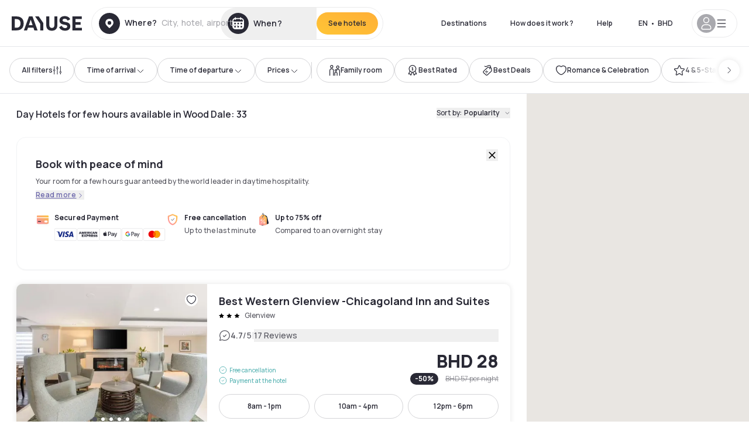

--- FILE ---
content_type: application/javascript; charset=utf-8
request_url: https://bh.dayuse.com/_next/static/chunks/8863-2aba8c36f9bb2f3e.js?dpl=dpl_5xXMZpHe3HPRAFokwDdJQJ9XsPA3
body_size: 39273
content:
!function(){try{var e="undefined"!=typeof window?window:"undefined"!=typeof global?global:"undefined"!=typeof self?self:{},t=(new e.Error).stack;t&&(e._sentryDebugIds=e._sentryDebugIds||{},e._sentryDebugIds[t]="344e6f9e-188c-4f60-bfd4-b85b82954e98",e._sentryDebugIdIdentifier="sentry-dbid-344e6f9e-188c-4f60-bfd4-b85b82954e98")}catch(e){}}(),(self.webpackChunk_N_E=self.webpackChunk_N_E||[]).push([[8863],{4505:(e,t,r)=>{"use strict";r.d(t,{Mz:()=>eg,UC:()=>ew,i0:()=>es,Wv:()=>eo,ZL:()=>eb,bL:()=>ev,l9:()=>ey});var n=r(14232),o=r.t(n,2),i=r(33716);function l(e,t){if("function"==typeof e)return e(t);null!=e&&(e.current=t)}function a(...e){return t=>{let r=!1,n=e.map(e=>{let n=l(e,t);return r||"function"!=typeof n||(r=!0),n});if(r)return()=>{for(let t=0;t<n.length;t++){let r=n[t];"function"==typeof r?r():l(e[t],null)}}}}function s(...e){return n.useCallback(a(...e),e)}var u=r(37876);function c(e,t=[]){let r=[],o=()=>{let t=r.map(e=>n.createContext(e));return function(r){let o=r?.[e]||t;return n.useMemo(()=>({[`__scope${e}`]:{...r,[e]:o}}),[r,o])}};return o.scopeName=e,[function(t,o){let i=n.createContext(o),l=r.length;r=[...r,o];let a=t=>{let{scope:r,children:o,...a}=t,s=r?.[e]?.[l]||i,c=n.useMemo(()=>a,Object.values(a));return(0,u.jsx)(s.Provider,{value:c,children:o})};return a.displayName=t+"Provider",[a,function(r,a){let s=a?.[e]?.[l]||i,u=n.useContext(s);if(u)return u;if(void 0!==o)return o;throw Error(`\`${r}\` must be used within \`${t}\``)}]},function(...e){let t=e[0];if(1===e.length)return t;let r=()=>{let r=e.map(e=>({useScope:e(),scopeName:e.scopeName}));return function(e){let o=r.reduce((t,{useScope:r,scopeName:n})=>{let o=r(e)[`__scope${n}`];return{...t,...o}},{});return n.useMemo(()=>({[`__scope${t.scopeName}`]:o}),[o])}};return r.scopeName=t.scopeName,r}(o,...t)]}var d=r(65187),f=r(22658),p=r(42912),h=globalThis?.document?n.useLayoutEffect:()=>{},m=o["useId".toString()]||(()=>void 0),v=0,g=r(94882),y=r(72262);r(98477);var b=n.forwardRef((e,t)=>{let{children:r,...o}=e,i=n.Children.toArray(r),l=i.find(E);if(l){let e=l.props.children,r=i.map(t=>t!==l?t:n.Children.count(e)>1?n.Children.only(null):n.isValidElement(e)?e.props.children:null);return(0,u.jsx)(w,{...o,ref:t,children:n.isValidElement(e)?n.cloneElement(e,void 0,r):null})}return(0,u.jsx)(w,{...o,ref:t,children:r})});b.displayName="Slot";var w=n.forwardRef((e,t)=>{let{children:r,...o}=e;if(n.isValidElement(r)){let e=function(e){let t=Object.getOwnPropertyDescriptor(e.props,"ref")?.get,r=t&&"isReactWarning"in t&&t.isReactWarning;return r?e.ref:(r=(t=Object.getOwnPropertyDescriptor(e,"ref")?.get)&&"isReactWarning"in t&&t.isReactWarning)?e.props.ref:e.props.ref||e.ref}(r),i=function(e,t){let r={...t};for(let n in t){let o=e[n],i=t[n];/^on[A-Z]/.test(n)?o&&i?r[n]=(...e)=>{i(...e),o(...e)}:o&&(r[n]=o):"style"===n?r[n]={...o,...i}:"className"===n&&(r[n]=[o,i].filter(Boolean).join(" "))}return{...e,...r}}(o,r.props);return r.type!==n.Fragment&&(i.ref=t?a(t,e):e),n.cloneElement(r,i)}return n.Children.count(r)>1?n.Children.only(null):null});w.displayName="SlotClone";var x=({children:e})=>(0,u.jsx)(u.Fragment,{children:e});function E(e){return n.isValidElement(e)&&e.type===x}var C=["a","button","div","form","h2","h3","img","input","label","li","nav","ol","p","span","svg","ul"].reduce((e,t)=>{let r=n.forwardRef((e,r)=>{let{asChild:n,...o}=e,i=n?b:t;return"undefined"!=typeof window&&(window[Symbol.for("radix-ui")]=!0),(0,u.jsx)(i,{...o,ref:r})});return r.displayName=`Primitive.${t}`,{...e,[t]:r}},{}),R=n.forwardRef((e,t)=>{let{children:r,width:n=10,height:o=5,...i}=e;return(0,u.jsx)(C.svg,{...i,ref:t,width:n,height:o,viewBox:"0 0 30 10",preserveAspectRatio:"none",children:e.asChild?r:(0,u.jsx)("polygon",{points:"0,0 30,0 15,10"})})});function S(e){let t=n.useRef(e);return n.useEffect(()=>{t.current=e}),n.useMemo(()=>(...e)=>t.current?.(...e),[])}R.displayName="Arrow";var j="Popper",[P,k]=c(j),[O,N]=P(j),A=e=>{let{__scopePopper:t,children:r}=e,[o,i]=n.useState(null);return(0,u.jsx)(O,{scope:t,anchor:o,onAnchorChange:i,children:r})};A.displayName=j;var I="PopperAnchor",T=n.forwardRef((e,t)=>{let{__scopePopper:r,virtualRef:o,...i}=e,l=N(I,r),a=n.useRef(null),c=s(t,a);return n.useEffect(()=>{l.onAnchorChange(o?.current||a.current)}),o?null:(0,u.jsx)(C.div,{...i,ref:c})});T.displayName=I;var D="PopperContent",[_,M]=P(D),L=n.forwardRef((e,t)=>{let{__scopePopper:r,side:o="bottom",sideOffset:i=0,align:l="center",alignOffset:a=0,arrowPadding:c=0,avoidCollisions:d=!0,collisionBoundary:f=[],collisionPadding:p=0,sticky:m="partial",hideWhenDetached:v=!1,updatePositionStrategy:b="optimized",onPlaced:w,...x}=e,E=N(D,r),[R,j]=n.useState(null),P=s(t,e=>j(e)),[k,O]=n.useState(null),A=function(e){let[t,r]=n.useState(void 0);return h(()=>{if(e){r({width:e.offsetWidth,height:e.offsetHeight});let t=new ResizeObserver(t=>{let n,o;if(!Array.isArray(t)||!t.length)return;let i=t[0];if("borderBoxSize"in i){let e=i.borderBoxSize,t=Array.isArray(e)?e[0]:e;n=t.inlineSize,o=t.blockSize}else n=e.offsetWidth,o=e.offsetHeight;r({width:n,height:o})});return t.observe(e,{box:"border-box"}),()=>t.unobserve(e)}r(void 0)},[e]),t}(k),I=A?.width??0,T=A?.height??0,M="number"==typeof p?p:{top:0,right:0,bottom:0,left:0,...p},L=Array.isArray(f)?f:[f],z=L.length>0,F={padding:M,boundary:L.filter($),altBoundary:z},{refs:W,floatingStyles:H,placement:U,isPositioned:V,middlewareData:G}=(0,g.we)({strategy:"fixed",placement:o+("center"!==l?"-"+l:""),whileElementsMounted:(...e)=>(0,y.ll)(...e,{animationFrame:"always"===b}),elements:{reference:E.anchor},middleware:[(0,g.cY)({mainAxis:i+T,alignmentAxis:a}),d&&(0,g.BN)({mainAxis:!0,crossAxis:!1,limiter:"partial"===m?(0,g.ER)():void 0,...F}),d&&(0,g.UU)({...F}),(0,g.Ej)({...F,apply:({elements:e,rects:t,availableWidth:r,availableHeight:n})=>{let{width:o,height:i}=t.reference,l=e.floating.style;l.setProperty("--radix-popper-available-width",`${r}px`),l.setProperty("--radix-popper-available-height",`${n}px`),l.setProperty("--radix-popper-anchor-width",`${o}px`),l.setProperty("--radix-popper-anchor-height",`${i}px`)}}),k&&(0,g.UE)({element:k,padding:c}),B({arrowWidth:I,arrowHeight:T}),v&&(0,g.jD)({strategy:"referenceHidden",...F})]}),[q,K]=Q(U),X=S(w);h(()=>{V&&X?.()},[V,X]);let Y=G.arrow?.x,Z=G.arrow?.y,J=G.arrow?.centerOffset!==0,[ee,et]=n.useState();return h(()=>{R&&et(window.getComputedStyle(R).zIndex)},[R]),(0,u.jsx)("div",{ref:W.setFloating,"data-radix-popper-content-wrapper":"",style:{...H,transform:V?H.transform:"translate(0, -200%)",minWidth:"max-content",zIndex:ee,"--radix-popper-transform-origin":[G.transformOrigin?.x,G.transformOrigin?.y].join(" "),...G.hide?.referenceHidden&&{visibility:"hidden",pointerEvents:"none"}},dir:e.dir,children:(0,u.jsx)(_,{scope:r,placedSide:q,onArrowChange:O,arrowX:Y,arrowY:Z,shouldHideArrow:J,children:(0,u.jsx)(C.div,{"data-side":q,"data-align":K,...x,ref:P,style:{...x.style,animation:V?void 0:"none"}})})})});L.displayName=D;var z="PopperArrow",F={top:"bottom",right:"left",bottom:"top",left:"right"},W=n.forwardRef(function(e,t){let{__scopePopper:r,...n}=e,o=M(z,r),i=F[o.placedSide];return(0,u.jsx)("span",{ref:o.onArrowChange,style:{position:"absolute",left:o.arrowX,top:o.arrowY,[i]:0,transformOrigin:{top:"",right:"0 0",bottom:"center 0",left:"100% 0"}[o.placedSide],transform:{top:"translateY(100%)",right:"translateY(50%) rotate(90deg) translateX(-50%)",bottom:"rotate(180deg)",left:"translateY(50%) rotate(-90deg) translateX(50%)"}[o.placedSide],visibility:o.shouldHideArrow?"hidden":void 0},children:(0,u.jsx)(R,{...n,ref:t,style:{...n.style,display:"block"}})})});function $(e){return null!==e}W.displayName=z;var B=e=>({name:"transformOrigin",options:e,fn(t){let{placement:r,rects:n,middlewareData:o}=t,i=o.arrow?.centerOffset!==0,l=i?0:e.arrowWidth,a=i?0:e.arrowHeight,[s,u]=Q(r),c={start:"0%",center:"50%",end:"100%"}[u],d=(o.arrow?.x??0)+l/2,f=(o.arrow?.y??0)+a/2,p="",h="";return"bottom"===s?(p=i?c:`${d}px`,h=`${-a}px`):"top"===s?(p=i?c:`${d}px`,h=`${n.floating.height+a}px`):"right"===s?(p=`${-a}px`,h=i?c:`${f}px`):"left"===s&&(p=`${n.floating.width+a}px`,h=i?c:`${f}px`),{data:{x:p,y:h}}}});function Q(e){let[t,r="center"]=e.split("-");return[t,r]}var H=r(26687),U=r(95767),V=r(94769),G=r(86324),q="Popover",[K,X]=c(q,[k]),Y=k(),[Z,J]=K(q),ee=e=>{let{__scopePopover:t,children:r,open:o,defaultOpen:i,onOpenChange:l,modal:a=!1}=e,s=Y(t),c=n.useRef(null),[d,f]=n.useState(!1),[p=!1,g]=function({prop:e,defaultProp:t,onChange:r=()=>{}}){let[o,i]=function({defaultProp:e,onChange:t}){let r=n.useState(e),[o]=r,i=n.useRef(o),l=S(t);return n.useEffect(()=>{i.current!==o&&(l(o),i.current=o)},[o,i,l]),r}({defaultProp:t,onChange:r}),l=void 0!==e,a=l?e:o,s=S(r);return[a,n.useCallback(t=>{if(l){let r="function"==typeof t?t(e):t;r!==e&&s(r)}else i(t)},[l,e,i,s])]}({prop:o,defaultProp:i,onChange:l});return(0,u.jsx)(A,{...s,children:(0,u.jsx)(Z,{scope:t,contentId:function(e){let[t,r]=n.useState(m());return h(()=>{r(e=>e??String(v++))},[void 0]),e||(t?`radix-${t}`:"")}(),triggerRef:c,open:p,onOpenChange:g,onOpenToggle:n.useCallback(()=>g(e=>!e),[g]),hasCustomAnchor:d,onCustomAnchorAdd:n.useCallback(()=>f(!0),[]),onCustomAnchorRemove:n.useCallback(()=>f(!1),[]),modal:a,children:r})})};ee.displayName=q;var et="PopoverAnchor",er=n.forwardRef((e,t)=>{let{__scopePopover:r,...o}=e,i=J(et,r),l=Y(r),{onCustomAnchorAdd:a,onCustomAnchorRemove:s}=i;return n.useEffect(()=>(a(),()=>s()),[a,s]),(0,u.jsx)(T,{...l,...o,ref:t})});er.displayName=et;var en="PopoverTrigger",eo=n.forwardRef((e,t)=>{let{__scopePopover:r,...n}=e,o=J(en,r),l=Y(r),a=s(t,o.triggerRef),c=(0,u.jsx)(C.button,{type:"button","aria-haspopup":"dialog","aria-expanded":o.open,"aria-controls":o.contentId,"data-state":em(o.open),...n,ref:a,onClick:(0,i.m)(e.onClick,o.onOpenToggle)});return o.hasCustomAnchor?c:(0,u.jsx)(T,{asChild:!0,...l,children:c})});eo.displayName=en;var ei="PopoverPortal",[el,ea]=K(ei,{forceMount:void 0}),es=e=>{let{__scopePopover:t,forceMount:r,children:n,container:o}=e,i=J(ei,t);return(0,u.jsx)(el,{scope:t,forceMount:r,children:(0,u.jsx)(U.C,{present:r||i.open,children:(0,u.jsx)(H.Z,{asChild:!0,container:o,children:n})})})};es.displayName=ei;var eu="PopoverContent",ec=n.forwardRef((e,t)=>{let r=ea(eu,e.__scopePopover),{forceMount:n=r.forceMount,...o}=e,i=J(eu,e.__scopePopover);return(0,u.jsx)(U.C,{present:n||i.open,children:i.modal?(0,u.jsx)(ed,{...o,ref:t}):(0,u.jsx)(ef,{...o,ref:t})})});ec.displayName=eu;var ed=n.forwardRef((e,t)=>{let r=J(eu,e.__scopePopover),o=n.useRef(null),l=s(t,o),a=n.useRef(!1);return n.useEffect(()=>{let e=o.current;if(e)return(0,V.Eq)(e)},[]),(0,u.jsx)(G.A,{as:b,allowPinchZoom:!0,children:(0,u.jsx)(ep,{...e,ref:l,trapFocus:r.open,disableOutsidePointerEvents:!0,onCloseAutoFocus:(0,i.m)(e.onCloseAutoFocus,e=>{e.preventDefault(),a.current||r.triggerRef.current?.focus()}),onPointerDownOutside:(0,i.m)(e.onPointerDownOutside,e=>{let t=e.detail.originalEvent,r=0===t.button&&!0===t.ctrlKey;a.current=2===t.button||r},{checkForDefaultPrevented:!1}),onFocusOutside:(0,i.m)(e.onFocusOutside,e=>e.preventDefault(),{checkForDefaultPrevented:!1})})})}),ef=n.forwardRef((e,t)=>{let r=J(eu,e.__scopePopover),o=n.useRef(!1),i=n.useRef(!1);return(0,u.jsx)(ep,{...e,ref:t,trapFocus:!1,disableOutsidePointerEvents:!1,onCloseAutoFocus:t=>{e.onCloseAutoFocus?.(t),t.defaultPrevented||(o.current||r.triggerRef.current?.focus(),t.preventDefault()),o.current=!1,i.current=!1},onInteractOutside:t=>{e.onInteractOutside?.(t),t.defaultPrevented||(o.current=!0,"pointerdown"===t.detail.originalEvent.type&&(i.current=!0));let n=t.target;r.triggerRef.current?.contains(n)&&t.preventDefault(),"focusin"===t.detail.originalEvent.type&&i.current&&t.preventDefault()}})}),ep=n.forwardRef((e,t)=>{let{__scopePopover:r,trapFocus:n,onOpenAutoFocus:o,onCloseAutoFocus:i,disableOutsidePointerEvents:l,onEscapeKeyDown:a,onPointerDownOutside:s,onFocusOutside:c,onInteractOutside:h,...m}=e,v=J(eu,r),g=Y(r);return(0,f.Oh)(),(0,u.jsx)(p.n,{asChild:!0,loop:!0,trapped:n,onMountAutoFocus:o,onUnmountAutoFocus:i,children:(0,u.jsx)(d.qW,{asChild:!0,disableOutsidePointerEvents:l,onInteractOutside:h,onEscapeKeyDown:a,onPointerDownOutside:s,onFocusOutside:c,onDismiss:()=>v.onOpenChange(!1),children:(0,u.jsx)(L,{"data-state":em(v.open),role:"dialog",id:v.contentId,...g,...m,ref:t,style:{...m.style,"--radix-popover-content-transform-origin":"var(--radix-popper-transform-origin)","--radix-popover-content-available-width":"var(--radix-popper-available-width)","--radix-popover-content-available-height":"var(--radix-popper-available-height)","--radix-popover-trigger-width":"var(--radix-popper-anchor-width)","--radix-popover-trigger-height":"var(--radix-popper-anchor-height)"}})})})}),eh="PopoverClose";function em(e){return e?"open":"closed"}n.forwardRef((e,t)=>{let{__scopePopover:r,...n}=e,o=J(eh,r);return(0,u.jsx)(C.button,{type:"button",...n,ref:t,onClick:(0,i.m)(e.onClick,()=>o.onOpenChange(!1))})}).displayName=eh,n.forwardRef((e,t)=>{let{__scopePopover:r,...n}=e,o=Y(r);return(0,u.jsx)(W,{...o,...n,ref:t})}).displayName="PopoverArrow";var ev=ee,eg=er,ey=eo,eb=es,ew=ec},8733:(e,t,r)=>{"use strict";r.d(t,{A:()=>u});var n=r(4902),o=r(14232),i=r(37154),l=r(77742);function a(e){var t=(0,l.A)(),r=t.formatMessage,n=t.textComponent,i=void 0===n?o.Fragment:n,a=e.id,s=e.description,u=e.defaultMessage,c=e.values,d=e.children,f=e.tagName,p=void 0===f?i:f,h=r({id:a,description:s,defaultMessage:u},c,{ignoreTag:e.ignoreTag});return"function"==typeof d?d(Array.isArray(h)?h:[h]):p?o.createElement(p,null,o.Children.toArray(h)):o.createElement(o.Fragment,null,h)}a.displayName="FormattedMessage";var s=o.memo(a,function(e,t){var r=e.values,o=(0,n.Tt)(e,["values"]),l=t.values,a=(0,n.Tt)(t,["values"]);return(0,i.bN)(l,r)&&(0,i.bN)(o,a)});s.displayName="MemoizedFormattedMessage";let u=s},10714:(e,t,r)=>{"use strict";r.d(t,{s:()=>l,t:()=>i});var n=r(14232);function o(e,t){if("function"==typeof e)return e(t);null!=e&&(e.current=t)}function i(...e){return t=>{let r=!1,n=e.map(e=>{let n=o(e,t);return r||"function"!=typeof n||(r=!0),n});if(r)return()=>{for(let t=0;t<n.length;t++){let r=n[t];"function"==typeof r?r():o(e[t],null)}}}}function l(...e){return n.useCallback(i(...e),e)}},13014:(e,t,r)=>{"use strict";r.d(t,{b:()=>a});var n=r(14232),o=r(66326),i=r(37876),l=n.forwardRef((e,t)=>{let{children:r,width:n=10,height:l=5,...a}=e;return(0,i.jsx)(o.sG.svg,{...a,ref:t,width:n,height:l,viewBox:"0 0 30 10",preserveAspectRatio:"none",children:e.asChild?r:(0,i.jsx)("polygon",{points:"0,0 30,0 15,10"})})});l.displayName="Arrow";var a=l},13478:(e,t,r)=>{"use strict";r.d(t,{$:()=>u});var n=r(98275),o=r(60388),i=r(58444),l=r(90089),a=r(81883),s=r(37149),u=class extends l.Q{constructor(e,t){super(),this.options=t,this.#e=e,this.#t=null,this.#r=(0,a.T)(),this.bindMethods(),this.setOptions(t)}#e;#n=void 0;#o=void 0;#i=void 0;#l;#a;#r;#t;#s;#u;#c;#d;#f;#p;#h=new Set;bindMethods(){this.refetch=this.refetch.bind(this)}onSubscribe(){1===this.listeners.size&&(this.#n.addObserver(this),c(this.#n,this.options)?this.#m():this.updateResult(),this.#v())}onUnsubscribe(){this.hasListeners()||this.destroy()}shouldFetchOnReconnect(){return d(this.#n,this.options,this.options.refetchOnReconnect)}shouldFetchOnWindowFocus(){return d(this.#n,this.options,this.options.refetchOnWindowFocus)}destroy(){this.listeners=new Set,this.#g(),this.#y(),this.#n.removeObserver(this)}setOptions(e){let t=this.options,r=this.#n;if(this.options=this.#e.defaultQueryOptions(e),void 0!==this.options.enabled&&"boolean"!=typeof this.options.enabled&&"function"!=typeof this.options.enabled&&"boolean"!=typeof(0,s.Eh)(this.options.enabled,this.#n))throw Error("Expected enabled to be a boolean or a callback that returns a boolean");this.#b(),this.#n.setOptions(this.options),t._defaulted&&!(0,s.f8)(this.options,t)&&this.#e.getQueryCache().notify({type:"observerOptionsUpdated",query:this.#n,observer:this});let n=this.hasListeners();n&&f(this.#n,r,this.options,t)&&this.#m(),this.updateResult(),n&&(this.#n!==r||(0,s.Eh)(this.options.enabled,this.#n)!==(0,s.Eh)(t.enabled,this.#n)||(0,s.d2)(this.options.staleTime,this.#n)!==(0,s.d2)(t.staleTime,this.#n))&&this.#w();let o=this.#x();n&&(this.#n!==r||(0,s.Eh)(this.options.enabled,this.#n)!==(0,s.Eh)(t.enabled,this.#n)||o!==this.#p)&&this.#E(o)}getOptimisticResult(e){var t,r;let n=this.#e.getQueryCache().build(this.#e,e),o=this.createResult(n,e);return t=this,r=o,(0,s.f8)(t.getCurrentResult(),r)||(this.#i=o,this.#a=this.options,this.#l=this.#n.state),o}getCurrentResult(){return this.#i}trackResult(e,t){return new Proxy(e,{get:(e,r)=>(this.trackProp(r),t?.(r),"promise"!==r||this.options.experimental_prefetchInRender||"pending"!==this.#r.status||this.#r.reject(Error("experimental_prefetchInRender feature flag is not enabled")),Reflect.get(e,r))})}trackProp(e){this.#h.add(e)}getCurrentQuery(){return this.#n}refetch({...e}={}){return this.fetch({...e})}fetchOptimistic(e){let t=this.#e.defaultQueryOptions(e),r=this.#e.getQueryCache().build(this.#e,t);return r.fetch().then(()=>this.createResult(r,t))}fetch(e){return this.#m({...e,cancelRefetch:e.cancelRefetch??!0}).then(()=>(this.updateResult(),this.#i))}#m(e){this.#b();let t=this.#n.fetch(this.options,e);return e?.throwOnError||(t=t.catch(s.lQ)),t}#w(){this.#g();let e=(0,s.d2)(this.options.staleTime,this.#n);if(s.S$||this.#i.isStale||!(0,s.gn)(e))return;let t=(0,s.j3)(this.#i.dataUpdatedAt,e);this.#d=setTimeout(()=>{this.#i.isStale||this.updateResult()},t+1)}#x(){return("function"==typeof this.options.refetchInterval?this.options.refetchInterval(this.#n):this.options.refetchInterval)??!1}#E(e){this.#y(),this.#p=e,!s.S$&&!1!==(0,s.Eh)(this.options.enabled,this.#n)&&(0,s.gn)(this.#p)&&0!==this.#p&&(this.#f=setInterval(()=>{(this.options.refetchIntervalInBackground||n.m.isFocused())&&this.#m()},this.#p))}#v(){this.#w(),this.#E(this.#x())}#g(){this.#d&&(clearTimeout(this.#d),this.#d=void 0)}#y(){this.#f&&(clearInterval(this.#f),this.#f=void 0)}createResult(e,t){let r,n=this.#n,o=this.options,l=this.#i,u=this.#l,d=this.#a,h=e!==n?e.state:this.#o,{state:m}=e,v={...m},g=!1;if(t._optimisticResults){let r=this.hasListeners(),l=!r&&c(e,t),a=r&&f(e,n,t,o);(l||a)&&(v={...v,...(0,i.k)(m.data,e.options)}),"isRestoring"===t._optimisticResults&&(v.fetchStatus="idle")}let{error:y,errorUpdatedAt:b,status:w}=v;r=v.data;let x=!1;if(void 0!==t.placeholderData&&void 0===r&&"pending"===w){let e;l?.isPlaceholderData&&t.placeholderData===d?.placeholderData?(e=l.data,x=!0):e="function"==typeof t.placeholderData?t.placeholderData(this.#c?.state.data,this.#c):t.placeholderData,void 0!==e&&(w="success",r=(0,s.pl)(l?.data,e,t),g=!0)}if(t.select&&void 0!==r&&!x)if(l&&r===u?.data&&t.select===this.#s)r=this.#u;else try{this.#s=t.select,r=t.select(r),r=(0,s.pl)(l?.data,r,t),this.#u=r,this.#t=null}catch(e){this.#t=e}this.#t&&(y=this.#t,r=this.#u,b=Date.now(),w="error");let E="fetching"===v.fetchStatus,C="pending"===w,R="error"===w,S=C&&E,j=void 0!==r,P={status:w,fetchStatus:v.fetchStatus,isPending:C,isSuccess:"success"===w,isError:R,isInitialLoading:S,isLoading:S,data:r,dataUpdatedAt:v.dataUpdatedAt,error:y,errorUpdatedAt:b,failureCount:v.fetchFailureCount,failureReason:v.fetchFailureReason,errorUpdateCount:v.errorUpdateCount,isFetched:v.dataUpdateCount>0||v.errorUpdateCount>0,isFetchedAfterMount:v.dataUpdateCount>h.dataUpdateCount||v.errorUpdateCount>h.errorUpdateCount,isFetching:E,isRefetching:E&&!C,isLoadingError:R&&!j,isPaused:"paused"===v.fetchStatus,isPlaceholderData:g,isRefetchError:R&&j,isStale:p(e,t),refetch:this.refetch,promise:this.#r,isEnabled:!1!==(0,s.Eh)(t.enabled,e)};if(this.options.experimental_prefetchInRender){let t=e=>{"error"===P.status?e.reject(P.error):void 0!==P.data&&e.resolve(P.data)},r=()=>{t(this.#r=P.promise=(0,a.T)())},o=this.#r;switch(o.status){case"pending":e.queryHash===n.queryHash&&t(o);break;case"fulfilled":("error"===P.status||P.data!==o.value)&&r();break;case"rejected":("error"!==P.status||P.error!==o.reason)&&r()}}return P}updateResult(){let e=this.#i,t=this.createResult(this.#n,this.options);if(this.#l=this.#n.state,this.#a=this.options,void 0!==this.#l.data&&(this.#c=this.#n),(0,s.f8)(t,e))return;this.#i=t;let r=()=>{if(!e)return!0;let{notifyOnChangeProps:t}=this.options,r="function"==typeof t?t():t;if("all"===r||!r&&!this.#h.size)return!0;let n=new Set(r??this.#h);return this.options.throwOnError&&n.add("error"),Object.keys(this.#i).some(t=>this.#i[t]!==e[t]&&n.has(t))};this.#C({listeners:r()})}#b(){let e=this.#e.getQueryCache().build(this.#e,this.options);if(e===this.#n)return;let t=this.#n;this.#n=e,this.#o=e.state,this.hasListeners()&&(t?.removeObserver(this),e.addObserver(this))}onQueryUpdate(){this.updateResult(),this.hasListeners()&&this.#v()}#C(e){o.jG.batch(()=>{e.listeners&&this.listeners.forEach(e=>{e(this.#i)}),this.#e.getQueryCache().notify({query:this.#n,type:"observerResultsUpdated"})})}};function c(e,t){return!1!==(0,s.Eh)(t.enabled,e)&&void 0===e.state.data&&("error"!==e.state.status||!1!==t.retryOnMount)||void 0!==e.state.data&&d(e,t,t.refetchOnMount)}function d(e,t,r){if(!1!==(0,s.Eh)(t.enabled,e)&&"static"!==(0,s.d2)(t.staleTime,e)){let n="function"==typeof r?r(e):r;return"always"===n||!1!==n&&p(e,t)}return!1}function f(e,t,r,n){return(e!==t||!1===(0,s.Eh)(n.enabled,e))&&(!r.suspense||"error"!==e.state.status)&&p(e,r)}function p(e,t){return!1!==(0,s.Eh)(t.enabled,e)&&e.isStaleByTime((0,s.d2)(t.staleTime,e))}},14966:(e,t,r)=>{"use strict";r.d(t,{jH:()=>i});var n=r(14232);r(37876);var o=n.createContext(void 0);function i(e){let t=n.useContext(o);return e||t||"ltr"}},22658:(e,t,r)=>{"use strict";r.d(t,{Oh:()=>i});var n=r(14232),o=0;function i(){n.useEffect(()=>{let e=document.querySelectorAll("[data-radix-focus-guard]");return document.body.insertAdjacentElement("afterbegin",e[0]??l()),document.body.insertAdjacentElement("beforeend",e[1]??l()),o++,()=>{1===o&&document.querySelectorAll("[data-radix-focus-guard]").forEach(e=>e.remove()),o--}},[])}function l(){let e=document.createElement("span");return e.setAttribute("data-radix-focus-guard",""),e.tabIndex=0,e.style.outline="none",e.style.opacity="0",e.style.position="fixed",e.style.pointerEvents="none",e}},23408:(e,t,r)=>{"use strict";Object.defineProperty(t,"__esModule",{value:!0}),Object.defineProperty(t,"getImgProps",{enumerable:!0,get:function(){return s}}),r(26201);let n=r(78637),o=r(89161),i=["-moz-initial","fill","none","scale-down",void 0];function l(e){return void 0!==e.default}function a(e){return void 0===e?e:"number"==typeof e?Number.isFinite(e)?e:NaN:"string"==typeof e&&/^[0-9]+$/.test(e)?parseInt(e,10):NaN}function s(e,t){var r,s;let u,c,d,{src:f,sizes:p,unoptimized:h=!1,priority:m=!1,loading:v,className:g,quality:y,width:b,height:w,fill:x=!1,style:E,overrideSrc:C,onLoad:R,onLoadingComplete:S,placeholder:j="empty",blurDataURL:P,fetchPriority:k,decoding:O="async",layout:N,objectFit:A,objectPosition:I,lazyBoundary:T,lazyRoot:D,..._}=e,{imgConf:M,showAltText:L,blurComplete:z,defaultLoader:F}=t,W=M||o.imageConfigDefault;if("allSizes"in W)u=W;else{let e=[...W.deviceSizes,...W.imageSizes].sort((e,t)=>e-t),t=W.deviceSizes.sort((e,t)=>e-t),n=null==(r=W.qualities)?void 0:r.sort((e,t)=>e-t);u={...W,allSizes:e,deviceSizes:t,qualities:n}}if(void 0===F)throw Object.defineProperty(Error("images.loaderFile detected but the file is missing default export.\nRead more: https://nextjs.org/docs/messages/invalid-images-config"),"__NEXT_ERROR_CODE",{value:"E163",enumerable:!1,configurable:!0});let $=_.loader||F;delete _.loader,delete _.srcSet;let B="__next_img_default"in $;if(B){if("custom"===u.loader)throw Object.defineProperty(Error('Image with src "'+f+'" is missing "loader" prop.\nRead more: https://nextjs.org/docs/messages/next-image-missing-loader'),"__NEXT_ERROR_CODE",{value:"E252",enumerable:!1,configurable:!0})}else{let e=$;$=t=>{let{config:r,...n}=t;return e(n)}}if(N){"fill"===N&&(x=!0);let e={intrinsic:{maxWidth:"100%",height:"auto"},responsive:{width:"100%",height:"auto"}}[N];e&&(E={...E,...e});let t={responsive:"100vw",fill:"100vw"}[N];t&&!p&&(p=t)}let Q="",H=a(b),U=a(w);if((s=f)&&"object"==typeof s&&(l(s)||void 0!==s.src)){let e=l(f)?f.default:f;if(!e.src)throw Object.defineProperty(Error("An object should only be passed to the image component src parameter if it comes from a static image import. It must include src. Received "+JSON.stringify(e)),"__NEXT_ERROR_CODE",{value:"E460",enumerable:!1,configurable:!0});if(!e.height||!e.width)throw Object.defineProperty(Error("An object should only be passed to the image component src parameter if it comes from a static image import. It must include height and width. Received "+JSON.stringify(e)),"__NEXT_ERROR_CODE",{value:"E48",enumerable:!1,configurable:!0});if(c=e.blurWidth,d=e.blurHeight,P=P||e.blurDataURL,Q=e.src,!x)if(H||U){if(H&&!U){let t=H/e.width;U=Math.round(e.height*t)}else if(!H&&U){let t=U/e.height;H=Math.round(e.width*t)}}else H=e.width,U=e.height}let V=!m&&("lazy"===v||void 0===v);(!(f="string"==typeof f?f:Q)||f.startsWith("data:")||f.startsWith("blob:"))&&(h=!0,V=!1),u.unoptimized&&(h=!0),B&&!u.dangerouslyAllowSVG&&f.split("?",1)[0].endsWith(".svg")&&(h=!0);let G=a(y),q=Object.assign(x?{position:"absolute",height:"100%",width:"100%",left:0,top:0,right:0,bottom:0,objectFit:A,objectPosition:I}:{},L?{}:{color:"transparent"},E),K=z||"empty"===j?null:"blur"===j?'url("data:image/svg+xml;charset=utf-8,'+(0,n.getImageBlurSvg)({widthInt:H,heightInt:U,blurWidth:c,blurHeight:d,blurDataURL:P||"",objectFit:q.objectFit})+'")':'url("'+j+'")',X=i.includes(q.objectFit)?"fill"===q.objectFit?"100% 100%":"cover":q.objectFit,Y=K?{backgroundSize:X,backgroundPosition:q.objectPosition||"50% 50%",backgroundRepeat:"no-repeat",backgroundImage:K}:{},Z=function(e){let{config:t,src:r,unoptimized:n,width:o,quality:i,sizes:l,loader:a}=e;if(n)return{src:r,srcSet:void 0,sizes:void 0};let{widths:s,kind:u}=function(e,t,r){let{deviceSizes:n,allSizes:o}=e;if(r){let e=/(^|\s)(1?\d?\d)vw/g,t=[];for(let n;n=e.exec(r);)t.push(parseInt(n[2]));if(t.length){let e=.01*Math.min(...t);return{widths:o.filter(t=>t>=n[0]*e),kind:"w"}}return{widths:o,kind:"w"}}return"number"!=typeof t?{widths:n,kind:"w"}:{widths:[...new Set([t,2*t].map(e=>o.find(t=>t>=e)||o[o.length-1]))],kind:"x"}}(t,o,l),c=s.length-1;return{sizes:l||"w"!==u?l:"100vw",srcSet:s.map((e,n)=>a({config:t,src:r,quality:i,width:e})+" "+("w"===u?e:n+1)+u).join(", "),src:a({config:t,src:r,quality:i,width:s[c]})}}({config:u,src:f,unoptimized:h,width:H,quality:G,sizes:p,loader:$});return{props:{..._,loading:V?"lazy":v,fetchPriority:k,width:H,height:U,decoding:O,className:g,style:{...q,...Y},sizes:Z.sizes,srcSet:Z.srcSet,src:C||Z.src},meta:{unoptimized:h,priority:m,placeholder:j,fill:x}}}},23836:(e,t,r)=>{"use strict";r.d(t,{t:()=>c});var n=r(14232),o=r(60388),i=r(37149),l=r(67768);r(37876);var a=n.createContext(function(){let e=!1;return{clearReset:()=>{e=!1},reset:()=>{e=!0},isReset:()=>e}}()),s=n.createContext(!1);s.Provider;var u=(e,t,r)=>t.fetchOptimistic(e).catch(()=>{r.clearReset()});function c(e,t,r){let c=n.useContext(s),d=n.useContext(a),f=(0,l.jE)(r),p=f.defaultQueryOptions(e);if(f.getDefaultOptions().queries?._experimental_beforeQuery?.(p),p._optimisticResults=c?"isRestoring":"optimistic",p.suspense){let e=e=>"static"===e?e:Math.max(e??1e3,1e3),t=p.staleTime;p.staleTime="function"==typeof t?(...r)=>e(t(...r)):e(t),"number"==typeof p.gcTime&&(p.gcTime=Math.max(p.gcTime,1e3))}(p.suspense||p.throwOnError||p.experimental_prefetchInRender)&&!d.isReset()&&(p.retryOnMount=!1),n.useEffect(()=>{d.clearReset()},[d]);let h=!f.getQueryCache().get(p.queryHash),[m]=n.useState(()=>new t(f,p)),v=m.getOptimisticResult(p),g=!c&&!1!==e.subscribed;if(n.useSyncExternalStore(n.useCallback(e=>{let t=g?m.subscribe(o.jG.batchCalls(e)):i.lQ;return m.updateResult(),t},[m,g]),()=>m.getCurrentResult(),()=>m.getCurrentResult()),n.useEffect(()=>{m.setOptions(p)},[p,m]),p?.suspense&&v.isPending)throw u(p,m,d);if((({result:e,errorResetBoundary:t,throwOnError:r,query:n,suspense:o})=>e.isError&&!t.isReset()&&!e.isFetching&&n&&(o&&void 0===e.data||(0,i.GU)(r,[e.error,n])))({result:v,errorResetBoundary:d,throwOnError:p.throwOnError,query:f.getQueryCache().get(p.queryHash),suspense:p.suspense}))throw v.error;if(f.getDefaultOptions().queries?._experimental_afterQuery?.(p,v),p.experimental_prefetchInRender&&!i.S$&&v.isLoading&&v.isFetching&&!c){let e=h?u(p,m,d):f.getQueryCache().get(p.queryHash)?.promise;e?.catch(i.lQ).finally(()=>{m.updateResult()})}return p.notifyOnChangeProps?v:m.trackResult(v)}},24363:(e,t,r)=>{"use strict";Object.defineProperty(t,"__esModule",{value:!0}),Object.defineProperty(t,"normalizeLocalePath",{enumerable:!0,get:function(){return n}});let n=(e,t)=>r(58116).normalizeLocalePath(e,t);("function"==typeof t.default||"object"==typeof t.default&&null!==t.default)&&void 0===t.default.__esModule&&(Object.defineProperty(t.default,"__esModule",{value:!0}),Object.assign(t.default,t),e.exports=t.default)},24468:(e,t,r)=>{"use strict";Object.defineProperty(t,"__esModule",{value:!0}),!function(e,t){for(var r in t)Object.defineProperty(e,r,{enumerable:!0,get:t[r]})}(t,{default:function(){return s},getImageProps:function(){return a}});let n=r(64252),o=r(23408),i=r(39420),l=n._(r(75540));function a(e){let{props:t}=(0,o.getImgProps)(e,{defaultLoader:l.default,imgConf:{deviceSizes:[450,640,750,828,1080,1200,1400,1920,2048,3840],imageSizes:[16,32,48,64,96,128,256,384],path:"/_next/image",loader:"default",dangerouslyAllowSVG:!1,unoptimized:!1}});for(let[e,r]of Object.entries(t))void 0===r&&delete t[e];return{props:t}}let s=i.Image},26687:(e,t,r)=>{"use strict";r.d(t,{Z:()=>p});var n=r(14232),o=r(98477);function i(e,t){if("function"==typeof e)return e(t);null!=e&&(e.current=t)}var l=r(37876),a=n.forwardRef((e,t)=>{let{children:r,...o}=e,i=n.Children.toArray(r),a=i.find(c);if(a){let e=a.props.children,r=i.map(t=>t!==a?t:n.Children.count(e)>1?n.Children.only(null):n.isValidElement(e)?e.props.children:null);return(0,l.jsx)(s,{...o,ref:t,children:n.isValidElement(e)?n.cloneElement(e,void 0,r):null})}return(0,l.jsx)(s,{...o,ref:t,children:r})});a.displayName="Slot";var s=n.forwardRef((e,t)=>{let{children:r,...o}=e;if(n.isValidElement(r)){let e=function(e){let t=Object.getOwnPropertyDescriptor(e.props,"ref")?.get,r=t&&"isReactWarning"in t&&t.isReactWarning;return r?e.ref:(r=(t=Object.getOwnPropertyDescriptor(e,"ref")?.get)&&"isReactWarning"in t&&t.isReactWarning)?e.props.ref:e.props.ref||e.ref}(r),l=function(e,t){let r={...t};for(let n in t){let o=e[n],i=t[n];/^on[A-Z]/.test(n)?o&&i?r[n]=(...e)=>{i(...e),o(...e)}:o&&(r[n]=o):"style"===n?r[n]={...o,...i}:"className"===n&&(r[n]=[o,i].filter(Boolean).join(" "))}return{...e,...r}}(o,r.props);return r.type!==n.Fragment&&(l.ref=t?function(...e){return t=>{let r=!1,n=e.map(e=>{let n=i(e,t);return r||"function"!=typeof n||(r=!0),n});if(r)return()=>{for(let t=0;t<n.length;t++){let r=n[t];"function"==typeof r?r():i(e[t],null)}}}}(t,e):e),n.cloneElement(r,l)}return n.Children.count(r)>1?n.Children.only(null):null});s.displayName="SlotClone";var u=({children:e})=>(0,l.jsx)(l.Fragment,{children:e});function c(e){return n.isValidElement(e)&&e.type===u}var d=["a","button","div","form","h2","h3","img","input","label","li","nav","ol","p","span","svg","ul"].reduce((e,t)=>{let r=n.forwardRef((e,r)=>{let{asChild:n,...o}=e,i=n?a:t;return"undefined"!=typeof window&&(window[Symbol.for("radix-ui")]=!0),(0,l.jsx)(i,{...o,ref:r})});return r.displayName=`Primitive.${t}`,{...e,[t]:r}},{}),f=globalThis?.document?n.useLayoutEffect:()=>{},p=n.forwardRef((e,t)=>{let{container:r,...i}=e,[a,s]=n.useState(!1);f(()=>s(!0),[]);let u=r||a&&globalThis?.document?.body;return u?o.createPortal((0,l.jsx)(d.div,{...i,ref:t}),u):null});p.displayName="Portal"},29573:(e,t,r)=>{"use strict";r.d(t,{QP:()=>B});let n=(e,t)=>{if(0===e.length)return t.classGroupId;let r=e[0],o=t.nextPart.get(r),i=o?n(e.slice(1),o):void 0;if(i)return i;if(0===t.validators.length)return;let l=e.join("-");return t.validators.find(({validator:e})=>e(l))?.classGroupId},o=/^\[(.+)\]$/,i=(e,t,r,n)=>{e.forEach(e=>{if("string"==typeof e){(""===e?t:l(t,e)).classGroupId=r;return}if("function"==typeof e)return a(e)?void i(e(n),t,r,n):void t.validators.push({validator:e,classGroupId:r});Object.entries(e).forEach(([e,o])=>{i(o,l(t,e),r,n)})})},l=(e,t)=>{let r=e;return t.split("-").forEach(e=>{r.nextPart.has(e)||r.nextPart.set(e,{nextPart:new Map,validators:[]}),r=r.nextPart.get(e)}),r},a=e=>e.isThemeGetter,s=(e,t)=>t?e.map(([e,r])=>[e,r.map(e=>"string"==typeof e?t+e:"object"==typeof e?Object.fromEntries(Object.entries(e).map(([e,r])=>[t+e,r])):e)]):e,u=e=>{if(e.length<=1)return e;let t=[],r=[];return e.forEach(e=>{"["===e[0]?(t.push(...r.sort(),e),r=[]):r.push(e)}),t.push(...r.sort()),t},c=/\s+/;function d(){let e,t,r=0,n="";for(;r<arguments.length;)(e=arguments[r++])&&(t=f(e))&&(n&&(n+=" "),n+=t);return n}let f=e=>{let t;if("string"==typeof e)return e;let r="";for(let n=0;n<e.length;n++)e[n]&&(t=f(e[n]))&&(r&&(r+=" "),r+=t);return r},p=e=>{let t=t=>t[e]||[];return t.isThemeGetter=!0,t},h=/^\[(?:([a-z-]+):)?(.+)\]$/i,m=/^\d+\/\d+$/,v=new Set(["px","full","screen"]),g=/^(\d+(\.\d+)?)?(xs|sm|md|lg|xl)$/,y=/\d+(%|px|r?em|[sdl]?v([hwib]|min|max)|pt|pc|in|cm|mm|cap|ch|ex|r?lh|cq(w|h|i|b|min|max))|\b(calc|min|max|clamp)\(.+\)|^0$/,b=/^(rgba?|hsla?|hwb|(ok)?(lab|lch))\(.+\)$/,w=/^(inset_)?-?((\d+)?\.?(\d+)[a-z]+|0)_-?((\d+)?\.?(\d+)[a-z]+|0)/,x=/^(url|image|image-set|cross-fade|element|(repeating-)?(linear|radial|conic)-gradient)\(.+\)$/,E=e=>R(e)||v.has(e)||m.test(e),C=e=>L(e,"length",z),R=e=>!!e&&!Number.isNaN(Number(e)),S=e=>L(e,"number",R),j=e=>!!e&&Number.isInteger(Number(e)),P=e=>e.endsWith("%")&&R(e.slice(0,-1)),k=e=>h.test(e),O=e=>g.test(e),N=new Set(["length","size","percentage"]),A=e=>L(e,N,F),I=e=>L(e,"position",F),T=new Set(["image","url"]),D=e=>L(e,T,$),_=e=>L(e,"",W),M=()=>!0,L=(e,t,r)=>{let n=h.exec(e);return!!n&&(n[1]?"string"==typeof t?n[1]===t:t.has(n[1]):r(n[2]))},z=e=>y.test(e)&&!b.test(e),F=()=>!1,W=e=>w.test(e),$=e=>x.test(e);Symbol.toStringTag;let B=function(e,...t){let r,l,a,f=function(u){let c;return l=(r={cache:(e=>{if(e<1)return{get:()=>void 0,set:()=>{}};let t=0,r=new Map,n=new Map,o=(o,i)=>{r.set(o,i),++t>e&&(t=0,n=r,r=new Map)};return{get(e){let t=r.get(e);return void 0!==t?t:void 0!==(t=n.get(e))?(o(e,t),t):void 0},set(e,t){r.has(e)?r.set(e,t):o(e,t)}}})((c=t.reduce((e,t)=>t(e),e())).cacheSize),parseClassName:(e=>{let{separator:t,experimentalParseClassName:r}=e,n=1===t.length,o=t[0],i=t.length,l=e=>{let r,l=[],a=0,s=0;for(let u=0;u<e.length;u++){let c=e[u];if(0===a){if(c===o&&(n||e.slice(u,u+i)===t)){l.push(e.slice(s,u)),s=u+i;continue}if("/"===c){r=u;continue}}"["===c?a++:"]"===c&&a--}let u=0===l.length?e:e.substring(s),c=u.startsWith("!"),d=c?u.substring(1):u;return{modifiers:l,hasImportantModifier:c,baseClassName:d,maybePostfixModifierPosition:r&&r>s?r-s:void 0}};return r?e=>r({className:e,parseClassName:l}):l})(c),...(e=>{let t=(e=>{let{theme:t,prefix:r}=e,n={nextPart:new Map,validators:[]};return s(Object.entries(e.classGroups),r).forEach(([e,r])=>{i(r,n,e,t)}),n})(e),{conflictingClassGroups:r,conflictingClassGroupModifiers:l}=e;return{getClassGroupId:e=>{let r=e.split("-");return""===r[0]&&1!==r.length&&r.shift(),n(r,t)||(e=>{if(o.test(e)){let t=o.exec(e)[1],r=t?.substring(0,t.indexOf(":"));if(r)return"arbitrary.."+r}})(e)},getConflictingClassGroupIds:(e,t)=>{let n=r[e]||[];return t&&l[e]?[...n,...l[e]]:n}}})(c)}).cache.get,a=r.cache.set,f=p,p(u)};function p(e){let t=l(e);if(t)return t;let n=((e,t)=>{let{parseClassName:r,getClassGroupId:n,getConflictingClassGroupIds:o}=t,i=[],l=e.trim().split(c),a="";for(let e=l.length-1;e>=0;e-=1){let t=l[e],{modifiers:s,hasImportantModifier:c,baseClassName:d,maybePostfixModifierPosition:f}=r(t),p=!!f,h=n(p?d.substring(0,f):d);if(!h){if(!p||!(h=n(d))){a=t+(a.length>0?" "+a:a);continue}p=!1}let m=u(s).join(":"),v=c?m+"!":m,g=v+h;if(i.includes(g))continue;i.push(g);let y=o(h,p);for(let e=0;e<y.length;++e){let t=y[e];i.push(v+t)}a=t+(a.length>0?" "+a:a)}return a})(e,r);return a(e,n),n}return function(){return f(d.apply(null,arguments))}}(()=>{let e=p("colors"),t=p("spacing"),r=p("blur"),n=p("brightness"),o=p("borderColor"),i=p("borderRadius"),l=p("borderSpacing"),a=p("borderWidth"),s=p("contrast"),u=p("grayscale"),c=p("hueRotate"),d=p("invert"),f=p("gap"),h=p("gradientColorStops"),m=p("gradientColorStopPositions"),v=p("inset"),g=p("margin"),y=p("opacity"),b=p("padding"),w=p("saturate"),x=p("scale"),N=p("sepia"),T=p("skew"),L=p("space"),z=p("translate"),F=()=>["auto","contain","none"],W=()=>["auto","hidden","clip","visible","scroll"],$=()=>["auto",k,t],B=()=>[k,t],Q=()=>["",E,C],H=()=>["auto",R,k],U=()=>["bottom","center","left","left-bottom","left-top","right","right-bottom","right-top","top"],V=()=>["solid","dashed","dotted","double","none"],G=()=>["normal","multiply","screen","overlay","darken","lighten","color-dodge","color-burn","hard-light","soft-light","difference","exclusion","hue","saturation","color","luminosity"],q=()=>["start","end","center","between","around","evenly","stretch"],K=()=>["","0",k],X=()=>["auto","avoid","all","avoid-page","page","left","right","column"],Y=()=>[R,k];return{cacheSize:500,separator:":",theme:{colors:[M],spacing:[E,C],blur:["none","",O,k],brightness:Y(),borderColor:[e],borderRadius:["none","","full",O,k],borderSpacing:B(),borderWidth:Q(),contrast:Y(),grayscale:K(),hueRotate:Y(),invert:K(),gap:B(),gradientColorStops:[e],gradientColorStopPositions:[P,C],inset:$(),margin:$(),opacity:Y(),padding:B(),saturate:Y(),scale:Y(),sepia:K(),skew:Y(),space:B(),translate:B()},classGroups:{aspect:[{aspect:["auto","square","video",k]}],container:["container"],columns:[{columns:[O]}],"break-after":[{"break-after":X()}],"break-before":[{"break-before":X()}],"break-inside":[{"break-inside":["auto","avoid","avoid-page","avoid-column"]}],"box-decoration":[{"box-decoration":["slice","clone"]}],box:[{box:["border","content"]}],display:["block","inline-block","inline","flex","inline-flex","table","inline-table","table-caption","table-cell","table-column","table-column-group","table-footer-group","table-header-group","table-row-group","table-row","flow-root","grid","inline-grid","contents","list-item","hidden"],float:[{float:["right","left","none","start","end"]}],clear:[{clear:["left","right","both","none","start","end"]}],isolation:["isolate","isolation-auto"],"object-fit":[{object:["contain","cover","fill","none","scale-down"]}],"object-position":[{object:[...U(),k]}],overflow:[{overflow:W()}],"overflow-x":[{"overflow-x":W()}],"overflow-y":[{"overflow-y":W()}],overscroll:[{overscroll:F()}],"overscroll-x":[{"overscroll-x":F()}],"overscroll-y":[{"overscroll-y":F()}],position:["static","fixed","absolute","relative","sticky"],inset:[{inset:[v]}],"inset-x":[{"inset-x":[v]}],"inset-y":[{"inset-y":[v]}],start:[{start:[v]}],end:[{end:[v]}],top:[{top:[v]}],right:[{right:[v]}],bottom:[{bottom:[v]}],left:[{left:[v]}],visibility:["visible","invisible","collapse"],z:[{z:["auto",j,k]}],basis:[{basis:$()}],"flex-direction":[{flex:["row","row-reverse","col","col-reverse"]}],"flex-wrap":[{flex:["wrap","wrap-reverse","nowrap"]}],flex:[{flex:["1","auto","initial","none",k]}],grow:[{grow:K()}],shrink:[{shrink:K()}],order:[{order:["first","last","none",j,k]}],"grid-cols":[{"grid-cols":[M]}],"col-start-end":[{col:["auto",{span:["full",j,k]},k]}],"col-start":[{"col-start":H()}],"col-end":[{"col-end":H()}],"grid-rows":[{"grid-rows":[M]}],"row-start-end":[{row:["auto",{span:[j,k]},k]}],"row-start":[{"row-start":H()}],"row-end":[{"row-end":H()}],"grid-flow":[{"grid-flow":["row","col","dense","row-dense","col-dense"]}],"auto-cols":[{"auto-cols":["auto","min","max","fr",k]}],"auto-rows":[{"auto-rows":["auto","min","max","fr",k]}],gap:[{gap:[f]}],"gap-x":[{"gap-x":[f]}],"gap-y":[{"gap-y":[f]}],"justify-content":[{justify:["normal",...q()]}],"justify-items":[{"justify-items":["start","end","center","stretch"]}],"justify-self":[{"justify-self":["auto","start","end","center","stretch"]}],"align-content":[{content:["normal",...q(),"baseline"]}],"align-items":[{items:["start","end","center","baseline","stretch"]}],"align-self":[{self:["auto","start","end","center","stretch","baseline"]}],"place-content":[{"place-content":[...q(),"baseline"]}],"place-items":[{"place-items":["start","end","center","baseline","stretch"]}],"place-self":[{"place-self":["auto","start","end","center","stretch"]}],p:[{p:[b]}],px:[{px:[b]}],py:[{py:[b]}],ps:[{ps:[b]}],pe:[{pe:[b]}],pt:[{pt:[b]}],pr:[{pr:[b]}],pb:[{pb:[b]}],pl:[{pl:[b]}],m:[{m:[g]}],mx:[{mx:[g]}],my:[{my:[g]}],ms:[{ms:[g]}],me:[{me:[g]}],mt:[{mt:[g]}],mr:[{mr:[g]}],mb:[{mb:[g]}],ml:[{ml:[g]}],"space-x":[{"space-x":[L]}],"space-x-reverse":["space-x-reverse"],"space-y":[{"space-y":[L]}],"space-y-reverse":["space-y-reverse"],w:[{w:["auto","min","max","fit","svw","lvw","dvw",k,t]}],"min-w":[{"min-w":[k,t,"min","max","fit"]}],"max-w":[{"max-w":[k,t,"none","full","min","max","fit","prose",{screen:[O]},O]}],h:[{h:[k,t,"auto","min","max","fit","svh","lvh","dvh"]}],"min-h":[{"min-h":[k,t,"min","max","fit","svh","lvh","dvh"]}],"max-h":[{"max-h":[k,t,"min","max","fit","svh","lvh","dvh"]}],size:[{size:[k,t,"auto","min","max","fit"]}],"font-size":[{text:["base",O,C]}],"font-smoothing":["antialiased","subpixel-antialiased"],"font-style":["italic","not-italic"],"font-weight":[{font:["thin","extralight","light","normal","medium","semibold","bold","extrabold","black",S]}],"font-family":[{font:[M]}],"fvn-normal":["normal-nums"],"fvn-ordinal":["ordinal"],"fvn-slashed-zero":["slashed-zero"],"fvn-figure":["lining-nums","oldstyle-nums"],"fvn-spacing":["proportional-nums","tabular-nums"],"fvn-fraction":["diagonal-fractions","stacked-fractions"],tracking:[{tracking:["tighter","tight","normal","wide","wider","widest",k]}],"line-clamp":[{"line-clamp":["none",R,S]}],leading:[{leading:["none","tight","snug","normal","relaxed","loose",E,k]}],"list-image":[{"list-image":["none",k]}],"list-style-type":[{list:["none","disc","decimal",k]}],"list-style-position":[{list:["inside","outside"]}],"placeholder-color":[{placeholder:[e]}],"placeholder-opacity":[{"placeholder-opacity":[y]}],"text-alignment":[{text:["left","center","right","justify","start","end"]}],"text-color":[{text:[e]}],"text-opacity":[{"text-opacity":[y]}],"text-decoration":["underline","overline","line-through","no-underline"],"text-decoration-style":[{decoration:[...V(),"wavy"]}],"text-decoration-thickness":[{decoration:["auto","from-font",E,C]}],"underline-offset":[{"underline-offset":["auto",E,k]}],"text-decoration-color":[{decoration:[e]}],"text-transform":["uppercase","lowercase","capitalize","normal-case"],"text-overflow":["truncate","text-ellipsis","text-clip"],"text-wrap":[{text:["wrap","nowrap","balance","pretty"]}],indent:[{indent:B()}],"vertical-align":[{align:["baseline","top","middle","bottom","text-top","text-bottom","sub","super",k]}],whitespace:[{whitespace:["normal","nowrap","pre","pre-line","pre-wrap","break-spaces"]}],break:[{break:["normal","words","all","keep"]}],hyphens:[{hyphens:["none","manual","auto"]}],content:[{content:["none",k]}],"bg-attachment":[{bg:["fixed","local","scroll"]}],"bg-clip":[{"bg-clip":["border","padding","content","text"]}],"bg-opacity":[{"bg-opacity":[y]}],"bg-origin":[{"bg-origin":["border","padding","content"]}],"bg-position":[{bg:[...U(),I]}],"bg-repeat":[{bg:["no-repeat",{repeat:["","x","y","round","space"]}]}],"bg-size":[{bg:["auto","cover","contain",A]}],"bg-image":[{bg:["none",{"gradient-to":["t","tr","r","br","b","bl","l","tl"]},D]}],"bg-color":[{bg:[e]}],"gradient-from-pos":[{from:[m]}],"gradient-via-pos":[{via:[m]}],"gradient-to-pos":[{to:[m]}],"gradient-from":[{from:[h]}],"gradient-via":[{via:[h]}],"gradient-to":[{to:[h]}],rounded:[{rounded:[i]}],"rounded-s":[{"rounded-s":[i]}],"rounded-e":[{"rounded-e":[i]}],"rounded-t":[{"rounded-t":[i]}],"rounded-r":[{"rounded-r":[i]}],"rounded-b":[{"rounded-b":[i]}],"rounded-l":[{"rounded-l":[i]}],"rounded-ss":[{"rounded-ss":[i]}],"rounded-se":[{"rounded-se":[i]}],"rounded-ee":[{"rounded-ee":[i]}],"rounded-es":[{"rounded-es":[i]}],"rounded-tl":[{"rounded-tl":[i]}],"rounded-tr":[{"rounded-tr":[i]}],"rounded-br":[{"rounded-br":[i]}],"rounded-bl":[{"rounded-bl":[i]}],"border-w":[{border:[a]}],"border-w-x":[{"border-x":[a]}],"border-w-y":[{"border-y":[a]}],"border-w-s":[{"border-s":[a]}],"border-w-e":[{"border-e":[a]}],"border-w-t":[{"border-t":[a]}],"border-w-r":[{"border-r":[a]}],"border-w-b":[{"border-b":[a]}],"border-w-l":[{"border-l":[a]}],"border-opacity":[{"border-opacity":[y]}],"border-style":[{border:[...V(),"hidden"]}],"divide-x":[{"divide-x":[a]}],"divide-x-reverse":["divide-x-reverse"],"divide-y":[{"divide-y":[a]}],"divide-y-reverse":["divide-y-reverse"],"divide-opacity":[{"divide-opacity":[y]}],"divide-style":[{divide:V()}],"border-color":[{border:[o]}],"border-color-x":[{"border-x":[o]}],"border-color-y":[{"border-y":[o]}],"border-color-s":[{"border-s":[o]}],"border-color-e":[{"border-e":[o]}],"border-color-t":[{"border-t":[o]}],"border-color-r":[{"border-r":[o]}],"border-color-b":[{"border-b":[o]}],"border-color-l":[{"border-l":[o]}],"divide-color":[{divide:[o]}],"outline-style":[{outline:["",...V()]}],"outline-offset":[{"outline-offset":[E,k]}],"outline-w":[{outline:[E,C]}],"outline-color":[{outline:[e]}],"ring-w":[{ring:Q()}],"ring-w-inset":["ring-inset"],"ring-color":[{ring:[e]}],"ring-opacity":[{"ring-opacity":[y]}],"ring-offset-w":[{"ring-offset":[E,C]}],"ring-offset-color":[{"ring-offset":[e]}],shadow:[{shadow:["","inner","none",O,_]}],"shadow-color":[{shadow:[M]}],opacity:[{opacity:[y]}],"mix-blend":[{"mix-blend":[...G(),"plus-lighter","plus-darker"]}],"bg-blend":[{"bg-blend":G()}],filter:[{filter:["","none"]}],blur:[{blur:[r]}],brightness:[{brightness:[n]}],contrast:[{contrast:[s]}],"drop-shadow":[{"drop-shadow":["","none",O,k]}],grayscale:[{grayscale:[u]}],"hue-rotate":[{"hue-rotate":[c]}],invert:[{invert:[d]}],saturate:[{saturate:[w]}],sepia:[{sepia:[N]}],"backdrop-filter":[{"backdrop-filter":["","none"]}],"backdrop-blur":[{"backdrop-blur":[r]}],"backdrop-brightness":[{"backdrop-brightness":[n]}],"backdrop-contrast":[{"backdrop-contrast":[s]}],"backdrop-grayscale":[{"backdrop-grayscale":[u]}],"backdrop-hue-rotate":[{"backdrop-hue-rotate":[c]}],"backdrop-invert":[{"backdrop-invert":[d]}],"backdrop-opacity":[{"backdrop-opacity":[y]}],"backdrop-saturate":[{"backdrop-saturate":[w]}],"backdrop-sepia":[{"backdrop-sepia":[N]}],"border-collapse":[{border:["collapse","separate"]}],"border-spacing":[{"border-spacing":[l]}],"border-spacing-x":[{"border-spacing-x":[l]}],"border-spacing-y":[{"border-spacing-y":[l]}],"table-layout":[{table:["auto","fixed"]}],caption:[{caption:["top","bottom"]}],transition:[{transition:["none","all","","colors","opacity","shadow","transform",k]}],duration:[{duration:Y()}],ease:[{ease:["linear","in","out","in-out",k]}],delay:[{delay:Y()}],animate:[{animate:["none","spin","ping","pulse","bounce",k]}],transform:[{transform:["","gpu","none"]}],scale:[{scale:[x]}],"scale-x":[{"scale-x":[x]}],"scale-y":[{"scale-y":[x]}],rotate:[{rotate:[j,k]}],"translate-x":[{"translate-x":[z]}],"translate-y":[{"translate-y":[z]}],"skew-x":[{"skew-x":[T]}],"skew-y":[{"skew-y":[T]}],"transform-origin":[{origin:["center","top","top-right","right","bottom-right","bottom","bottom-left","left","top-left",k]}],accent:[{accent:["auto",e]}],appearance:[{appearance:["none","auto"]}],cursor:[{cursor:["auto","default","pointer","wait","text","move","help","not-allowed","none","context-menu","progress","cell","crosshair","vertical-text","alias","copy","no-drop","grab","grabbing","all-scroll","col-resize","row-resize","n-resize","e-resize","s-resize","w-resize","ne-resize","nw-resize","se-resize","sw-resize","ew-resize","ns-resize","nesw-resize","nwse-resize","zoom-in","zoom-out",k]}],"caret-color":[{caret:[e]}],"pointer-events":[{"pointer-events":["none","auto"]}],resize:[{resize:["none","y","x",""]}],"scroll-behavior":[{scroll:["auto","smooth"]}],"scroll-m":[{"scroll-m":B()}],"scroll-mx":[{"scroll-mx":B()}],"scroll-my":[{"scroll-my":B()}],"scroll-ms":[{"scroll-ms":B()}],"scroll-me":[{"scroll-me":B()}],"scroll-mt":[{"scroll-mt":B()}],"scroll-mr":[{"scroll-mr":B()}],"scroll-mb":[{"scroll-mb":B()}],"scroll-ml":[{"scroll-ml":B()}],"scroll-p":[{"scroll-p":B()}],"scroll-px":[{"scroll-px":B()}],"scroll-py":[{"scroll-py":B()}],"scroll-ps":[{"scroll-ps":B()}],"scroll-pe":[{"scroll-pe":B()}],"scroll-pt":[{"scroll-pt":B()}],"scroll-pr":[{"scroll-pr":B()}],"scroll-pb":[{"scroll-pb":B()}],"scroll-pl":[{"scroll-pl":B()}],"snap-align":[{snap:["start","end","center","align-none"]}],"snap-stop":[{snap:["normal","always"]}],"snap-type":[{snap:["none","x","y","both"]}],"snap-strictness":[{snap:["mandatory","proximity"]}],touch:[{touch:["auto","none","manipulation"]}],"touch-x":[{"touch-pan":["x","left","right"]}],"touch-y":[{"touch-pan":["y","up","down"]}],"touch-pz":["touch-pinch-zoom"],select:[{select:["none","text","all","auto"]}],"will-change":[{"will-change":["auto","scroll","contents","transform",k]}],fill:[{fill:[e,"none"]}],"stroke-w":[{stroke:[E,C,S]}],stroke:[{stroke:[e,"none"]}],sr:["sr-only","not-sr-only"],"forced-color-adjust":[{"forced-color-adjust":["auto","none"]}]},conflictingClassGroups:{overflow:["overflow-x","overflow-y"],overscroll:["overscroll-x","overscroll-y"],inset:["inset-x","inset-y","start","end","top","right","bottom","left"],"inset-x":["right","left"],"inset-y":["top","bottom"],flex:["basis","grow","shrink"],gap:["gap-x","gap-y"],p:["px","py","ps","pe","pt","pr","pb","pl"],px:["pr","pl"],py:["pt","pb"],m:["mx","my","ms","me","mt","mr","mb","ml"],mx:["mr","ml"],my:["mt","mb"],size:["w","h"],"font-size":["leading"],"fvn-normal":["fvn-ordinal","fvn-slashed-zero","fvn-figure","fvn-spacing","fvn-fraction"],"fvn-ordinal":["fvn-normal"],"fvn-slashed-zero":["fvn-normal"],"fvn-figure":["fvn-normal"],"fvn-spacing":["fvn-normal"],"fvn-fraction":["fvn-normal"],"line-clamp":["display","overflow"],rounded:["rounded-s","rounded-e","rounded-t","rounded-r","rounded-b","rounded-l","rounded-ss","rounded-se","rounded-ee","rounded-es","rounded-tl","rounded-tr","rounded-br","rounded-bl"],"rounded-s":["rounded-ss","rounded-es"],"rounded-e":["rounded-se","rounded-ee"],"rounded-t":["rounded-tl","rounded-tr"],"rounded-r":["rounded-tr","rounded-br"],"rounded-b":["rounded-br","rounded-bl"],"rounded-l":["rounded-tl","rounded-bl"],"border-spacing":["border-spacing-x","border-spacing-y"],"border-w":["border-w-s","border-w-e","border-w-t","border-w-r","border-w-b","border-w-l"],"border-w-x":["border-w-r","border-w-l"],"border-w-y":["border-w-t","border-w-b"],"border-color":["border-color-s","border-color-e","border-color-t","border-color-r","border-color-b","border-color-l"],"border-color-x":["border-color-r","border-color-l"],"border-color-y":["border-color-t","border-color-b"],"scroll-m":["scroll-mx","scroll-my","scroll-ms","scroll-me","scroll-mt","scroll-mr","scroll-mb","scroll-ml"],"scroll-mx":["scroll-mr","scroll-ml"],"scroll-my":["scroll-mt","scroll-mb"],"scroll-p":["scroll-px","scroll-py","scroll-ps","scroll-pe","scroll-pt","scroll-pr","scroll-pb","scroll-pl"],"scroll-px":["scroll-pr","scroll-pl"],"scroll-py":["scroll-pt","scroll-pb"],touch:["touch-x","touch-y","touch-pz"],"touch-x":["touch"],"touch-y":["touch"],"touch-pz":["touch"]},conflictingClassGroupModifiers:{"font-size":["leading"]}}})},31154:(e,t,r)=>{"use strict";r.d(t,{UC:()=>tt,YJ:()=>tn,In:()=>te,q7:()=>to,VF:()=>tl,p4:()=>ti,bL:()=>e6,wn:()=>ts,PP:()=>ta,l9:()=>e5,WT:()=>e9,LM:()=>tr});var n,o=r(14232),i=r(98477);function l(e,[t,r]){return Math.min(r,Math.max(t,e))}function a(e,t,{checkForDefaultPrevented:r=!0}={}){return function(n){if(e?.(n),!1===r||!n.defaultPrevented)return t?.(n)}}var s=r(88775),u=r(10714),c=r(91844),d=r(14966),f=r(66326),p=r(62146),h=r(37876),m="dismissableLayer.update",v=o.createContext({layers:new Set,layersWithOutsidePointerEventsDisabled:new Set,branches:new Set}),g=o.forwardRef((e,t)=>{let{disableOutsidePointerEvents:r=!1,onEscapeKeyDown:i,onPointerDownOutside:l,onFocusOutside:s,onInteractOutside:c,onDismiss:d,...g}=e,w=o.useContext(v),[x,E]=o.useState(null),C=x?.ownerDocument??globalThis?.document,[,R]=o.useState({}),S=(0,u.s)(t,e=>E(e)),j=Array.from(w.layers),[P]=[...w.layersWithOutsidePointerEventsDisabled].slice(-1),k=j.indexOf(P),O=x?j.indexOf(x):-1,N=w.layersWithOutsidePointerEventsDisabled.size>0,A=O>=k,I=function(e,t=globalThis?.document){let r=(0,p.c)(e),n=o.useRef(!1),i=o.useRef(()=>{});return o.useEffect(()=>{let e=e=>{if(e.target&&!n.current){let n=function(){b("dismissableLayer.pointerDownOutside",r,o,{discrete:!0})},o={originalEvent:e};"touch"===e.pointerType?(t.removeEventListener("click",i.current),i.current=n,t.addEventListener("click",i.current,{once:!0})):n()}else t.removeEventListener("click",i.current);n.current=!1},o=window.setTimeout(()=>{t.addEventListener("pointerdown",e)},0);return()=>{window.clearTimeout(o),t.removeEventListener("pointerdown",e),t.removeEventListener("click",i.current)}},[t,r]),{onPointerDownCapture:()=>n.current=!0}}(e=>{let t=e.target,r=[...w.branches].some(e=>e.contains(t));A&&!r&&(l?.(e),c?.(e),e.defaultPrevented||d?.())},C),T=function(e,t=globalThis?.document){let r=(0,p.c)(e),n=o.useRef(!1);return o.useEffect(()=>{let e=e=>{e.target&&!n.current&&b("dismissableLayer.focusOutside",r,{originalEvent:e},{discrete:!1})};return t.addEventListener("focusin",e),()=>t.removeEventListener("focusin",e)},[t,r]),{onFocusCapture:()=>n.current=!0,onBlurCapture:()=>n.current=!1}}(e=>{let t=e.target;![...w.branches].some(e=>e.contains(t))&&(s?.(e),c?.(e),e.defaultPrevented||d?.())},C);return!function(e,t=globalThis?.document){let r=(0,p.c)(e);o.useEffect(()=>{let e=e=>{"Escape"===e.key&&r(e)};return t.addEventListener("keydown",e,{capture:!0}),()=>t.removeEventListener("keydown",e,{capture:!0})},[r,t])}(e=>{O===w.layers.size-1&&(i?.(e),!e.defaultPrevented&&d&&(e.preventDefault(),d()))},C),o.useEffect(()=>{if(x)return r&&(0===w.layersWithOutsidePointerEventsDisabled.size&&(n=C.body.style.pointerEvents,C.body.style.pointerEvents="none"),w.layersWithOutsidePointerEventsDisabled.add(x)),w.layers.add(x),y(),()=>{r&&1===w.layersWithOutsidePointerEventsDisabled.size&&(C.body.style.pointerEvents=n)}},[x,C,r,w]),o.useEffect(()=>()=>{x&&(w.layers.delete(x),w.layersWithOutsidePointerEventsDisabled.delete(x),y())},[x,w]),o.useEffect(()=>{let e=()=>R({});return document.addEventListener(m,e),()=>document.removeEventListener(m,e)},[]),(0,h.jsx)(f.sG.div,{...g,ref:S,style:{pointerEvents:N?A?"auto":"none":void 0,...e.style},onFocusCapture:a(e.onFocusCapture,T.onFocusCapture),onBlurCapture:a(e.onBlurCapture,T.onBlurCapture),onPointerDownCapture:a(e.onPointerDownCapture,I.onPointerDownCapture)})});function y(){let e=new CustomEvent(m);document.dispatchEvent(e)}function b(e,t,r,{discrete:n}){let o=r.originalEvent.target,i=new CustomEvent(e,{bubbles:!1,cancelable:!0,detail:r});t&&o.addEventListener(e,t,{once:!0}),n?(0,f.hO)(o,i):o.dispatchEvent(i)}g.displayName="DismissableLayer",o.forwardRef((e,t)=>{let r=o.useContext(v),n=o.useRef(null),i=(0,u.s)(t,n);return o.useEffect(()=>{let e=n.current;if(e)return r.branches.add(e),()=>{r.branches.delete(e)}},[r.branches]),(0,h.jsx)(f.sG.div,{...e,ref:i})}).displayName="DismissableLayerBranch";var w=0;function x(){let e=document.createElement("span");return e.setAttribute("data-radix-focus-guard",""),e.tabIndex=0,e.style.outline="none",e.style.opacity="0",e.style.position="fixed",e.style.pointerEvents="none",e}var E="focusScope.autoFocusOnMount",C="focusScope.autoFocusOnUnmount",R={bubbles:!1,cancelable:!0},S=o.forwardRef((e,t)=>{let{loop:r=!1,trapped:n=!1,onMountAutoFocus:i,onUnmountAutoFocus:l,...a}=e,[s,c]=o.useState(null),d=(0,p.c)(i),m=(0,p.c)(l),v=o.useRef(null),g=(0,u.s)(t,e=>c(e)),y=o.useRef({paused:!1,pause(){this.paused=!0},resume(){this.paused=!1}}).current;o.useEffect(()=>{if(n){let e=function(e){if(y.paused||!s)return;let t=e.target;s.contains(t)?v.current=t:k(v.current,{select:!0})},t=function(e){if(y.paused||!s)return;let t=e.relatedTarget;null!==t&&(s.contains(t)||k(v.current,{select:!0}))};document.addEventListener("focusin",e),document.addEventListener("focusout",t);let r=new MutationObserver(function(e){if(document.activeElement===document.body)for(let t of e)t.removedNodes.length>0&&k(s)});return s&&r.observe(s,{childList:!0,subtree:!0}),()=>{document.removeEventListener("focusin",e),document.removeEventListener("focusout",t),r.disconnect()}}},[n,s,y.paused]),o.useEffect(()=>{if(s){O.add(y);let e=document.activeElement;if(!s.contains(e)){let t=new CustomEvent(E,R);s.addEventListener(E,d),s.dispatchEvent(t),t.defaultPrevented||(function(e,{select:t=!1}={}){let r=document.activeElement;for(let n of e)if(k(n,{select:t}),document.activeElement!==r)return}(j(s).filter(e=>"A"!==e.tagName),{select:!0}),document.activeElement===e&&k(s))}return()=>{s.removeEventListener(E,d),setTimeout(()=>{let t=new CustomEvent(C,R);s.addEventListener(C,m),s.dispatchEvent(t),t.defaultPrevented||k(e??document.body,{select:!0}),s.removeEventListener(C,m),O.remove(y)},0)}}},[s,d,m,y]);let b=o.useCallback(e=>{if(!r&&!n||y.paused)return;let t="Tab"===e.key&&!e.altKey&&!e.ctrlKey&&!e.metaKey,o=document.activeElement;if(t&&o){let t=e.currentTarget,[n,i]=function(e){let t=j(e);return[P(t,e),P(t.reverse(),e)]}(t);n&&i?e.shiftKey||o!==i?e.shiftKey&&o===n&&(e.preventDefault(),r&&k(i,{select:!0})):(e.preventDefault(),r&&k(n,{select:!0})):o===t&&e.preventDefault()}},[r,n,y.paused]);return(0,h.jsx)(f.sG.div,{tabIndex:-1,...a,ref:g,onKeyDown:b})});function j(e){let t=[],r=document.createTreeWalker(e,NodeFilter.SHOW_ELEMENT,{acceptNode:e=>{let t="INPUT"===e.tagName&&"hidden"===e.type;return e.disabled||e.hidden||t?NodeFilter.FILTER_SKIP:e.tabIndex>=0?NodeFilter.FILTER_ACCEPT:NodeFilter.FILTER_SKIP}});for(;r.nextNode();)t.push(r.currentNode);return t}function P(e,t){for(let r of e)if(!function(e,{upTo:t}){if("hidden"===getComputedStyle(e).visibility)return!0;for(;e&&(void 0===t||e!==t);){if("none"===getComputedStyle(e).display)return!0;e=e.parentElement}return!1}(r,{upTo:t}))return r}function k(e,{select:t=!1}={}){if(e&&e.focus){var r;let n=document.activeElement;e.focus({preventScroll:!0}),e!==n&&(r=e)instanceof HTMLInputElement&&"select"in r&&t&&e.select()}}S.displayName="FocusScope";var O=function(){let e=[];return{add(t){let r=e[0];t!==r&&r?.pause(),(e=N(e,t)).unshift(t)},remove(t){e=N(e,t),e[0]?.resume()}}}();function N(e,t){let r=[...e],n=r.indexOf(t);return -1!==n&&r.splice(n,1),r}var A=r(70294),I=r(94882),T=r(72262),D=r(13014),_=r(81285),M=r(87552),L="Popper",[z,F]=(0,c.A)(L),[W,$]=z(L),B=e=>{let{__scopePopper:t,children:r}=e,[n,i]=o.useState(null);return(0,h.jsx)(W,{scope:t,anchor:n,onAnchorChange:i,children:r})};B.displayName=L;var Q="PopperAnchor",H=o.forwardRef((e,t)=>{let{__scopePopper:r,virtualRef:n,...i}=e,l=$(Q,r),a=o.useRef(null),s=(0,u.s)(t,a);return o.useEffect(()=>{l.onAnchorChange(n?.current||a.current)}),n?null:(0,h.jsx)(f.sG.div,{...i,ref:s})});H.displayName=Q;var U="PopperContent",[V,G]=z(U),q=o.forwardRef((e,t)=>{let{__scopePopper:r,side:n="bottom",sideOffset:i=0,align:l="center",alignOffset:a=0,arrowPadding:s=0,avoidCollisions:c=!0,collisionBoundary:d=[],collisionPadding:m=0,sticky:v="partial",hideWhenDetached:g=!1,updatePositionStrategy:y="optimized",onPlaced:b,...w}=e,x=$(U,r),[E,C]=o.useState(null),R=(0,u.s)(t,e=>C(e)),[S,j]=o.useState(null),P=(0,M.X)(S),k=P?.width??0,O=P?.height??0,N="number"==typeof m?m:{top:0,right:0,bottom:0,left:0,...m},A=Array.isArray(d)?d:[d],D=A.length>0,L={padding:N,boundary:A.filter(Z),altBoundary:D},{refs:z,floatingStyles:F,placement:W,isPositioned:B,middlewareData:Q}=(0,I.we)({strategy:"fixed",placement:n+("center"!==l?"-"+l:""),whileElementsMounted:(...e)=>(0,T.ll)(...e,{animationFrame:"always"===y}),elements:{reference:x.anchor},middleware:[(0,I.cY)({mainAxis:i+O,alignmentAxis:a}),c&&(0,I.BN)({mainAxis:!0,crossAxis:!1,limiter:"partial"===v?(0,I.ER)():void 0,...L}),c&&(0,I.UU)({...L}),(0,I.Ej)({...L,apply:({elements:e,rects:t,availableWidth:r,availableHeight:n})=>{let{width:o,height:i}=t.reference,l=e.floating.style;l.setProperty("--radix-popper-available-width",`${r}px`),l.setProperty("--radix-popper-available-height",`${n}px`),l.setProperty("--radix-popper-anchor-width",`${o}px`),l.setProperty("--radix-popper-anchor-height",`${i}px`)}}),S&&(0,I.UE)({element:S,padding:s}),J({arrowWidth:k,arrowHeight:O}),g&&(0,I.jD)({strategy:"referenceHidden",...L})]}),[H,G]=ee(W),q=(0,p.c)(b);(0,_.N)(()=>{B&&q?.()},[B,q]);let K=Q.arrow?.x,X=Q.arrow?.y,Y=Q.arrow?.centerOffset!==0,[et,er]=o.useState();return(0,_.N)(()=>{E&&er(window.getComputedStyle(E).zIndex)},[E]),(0,h.jsx)("div",{ref:z.setFloating,"data-radix-popper-content-wrapper":"",style:{...F,transform:B?F.transform:"translate(0, -200%)",minWidth:"max-content",zIndex:et,"--radix-popper-transform-origin":[Q.transformOrigin?.x,Q.transformOrigin?.y].join(" "),...Q.hide?.referenceHidden&&{visibility:"hidden",pointerEvents:"none"}},dir:e.dir,children:(0,h.jsx)(V,{scope:r,placedSide:H,onArrowChange:j,arrowX:K,arrowY:X,shouldHideArrow:Y,children:(0,h.jsx)(f.sG.div,{"data-side":H,"data-align":G,...w,ref:R,style:{...w.style,animation:B?void 0:"none"}})})})});q.displayName=U;var K="PopperArrow",X={top:"bottom",right:"left",bottom:"top",left:"right"},Y=o.forwardRef(function(e,t){let{__scopePopper:r,...n}=e,o=G(K,r),i=X[o.placedSide];return(0,h.jsx)("span",{ref:o.onArrowChange,style:{position:"absolute",left:o.arrowX,top:o.arrowY,[i]:0,transformOrigin:{top:"",right:"0 0",bottom:"center 0",left:"100% 0"}[o.placedSide],transform:{top:"translateY(100%)",right:"translateY(50%) rotate(90deg) translateX(-50%)",bottom:"rotate(180deg)",left:"translateY(50%) rotate(-90deg) translateX(50%)"}[o.placedSide],visibility:o.shouldHideArrow?"hidden":void 0},children:(0,h.jsx)(D.b,{...n,ref:t,style:{...n.style,display:"block"}})})});function Z(e){return null!==e}Y.displayName=K;var J=e=>({name:"transformOrigin",options:e,fn(t){let{placement:r,rects:n,middlewareData:o}=t,i=o.arrow?.centerOffset!==0,l=i?0:e.arrowWidth,a=i?0:e.arrowHeight,[s,u]=ee(r),c={start:"0%",center:"50%",end:"100%"}[u],d=(o.arrow?.x??0)+l/2,f=(o.arrow?.y??0)+a/2,p="",h="";return"bottom"===s?(p=i?c:`${d}px`,h=`${-a}px`):"top"===s?(p=i?c:`${d}px`,h=`${n.floating.height+a}px`):"right"===s?(p=`${-a}px`,h=i?c:`${f}px`):"left"===s&&(p=`${n.floating.width+a}px`,h=i?c:`${f}px`),{data:{x:p,y:h}}}});function ee(e){let[t,r="center"]=e.split("-");return[t,r]}o.forwardRef((e,t)=>{let{container:r,...n}=e,[l,a]=o.useState(!1);(0,_.N)(()=>a(!0),[]);let s=r||l&&globalThis?.document?.body;return s?i.createPortal((0,h.jsx)(f.sG.div,{...n,ref:t}),s):null}).displayName="Portal";var et=r(82987),er=r(58162),en=r(61676),eo=Object.freeze({position:"absolute",border:0,width:1,height:1,padding:0,margin:-1,overflow:"hidden",clip:"rect(0, 0, 0, 0)",whiteSpace:"nowrap",wordWrap:"normal"});o.forwardRef((e,t)=>(0,h.jsx)(f.sG.span,{...e,ref:t,style:{...eo,...e.style}})).displayName="VisuallyHidden";var ei=r(94769),el=r(86324),ea=[" ","Enter","ArrowUp","ArrowDown"],es=[" ","Enter"],eu="Select",[ec,ed,ef]=(0,s.N)(eu),[ep,eh]=(0,c.A)(eu,[ef,F]),em=F(),[ev,eg]=ep(eu),[ey,eb]=ep(eu),ew=e=>{let{__scopeSelect:t,children:r,open:n,defaultOpen:i,onOpenChange:l,value:a,defaultValue:s,onValueChange:u,dir:c,name:f,autoComplete:p,disabled:m,required:v,form:g}=e,y=em(t),[b,w]=o.useState(null),[x,E]=o.useState(null),[C,R]=o.useState(!1),S=(0,d.jH)(c),[j,P]=(0,er.i)({prop:n,defaultProp:i??!1,onChange:l,caller:eu}),[k,O]=(0,er.i)({prop:a,defaultProp:s,onChange:u,caller:eu}),N=o.useRef(null),I=!b||g||!!b.closest("form"),[T,D]=o.useState(new Set),_=Array.from(T).map(e=>e.props.value).join(";");return(0,h.jsx)(B,{...y,children:(0,h.jsxs)(ev,{required:v,scope:t,trigger:b,onTriggerChange:w,valueNode:x,onValueNodeChange:E,valueNodeHasChildren:C,onValueNodeHasChildrenChange:R,contentId:(0,A.B)(),value:k,onValueChange:O,open:j,onOpenChange:P,dir:S,triggerPointerDownPosRef:N,disabled:m,children:[(0,h.jsx)(ec.Provider,{scope:t,children:(0,h.jsx)(ey,{scope:e.__scopeSelect,onNativeOptionAdd:o.useCallback(e=>{D(t=>new Set(t).add(e))},[]),onNativeOptionRemove:o.useCallback(e=>{D(t=>{let r=new Set(t);return r.delete(e),r})},[]),children:r})}),I?(0,h.jsxs)(e3,{"aria-hidden":!0,required:v,tabIndex:-1,name:f,autoComplete:p,value:k,onChange:e=>O(e.target.value),disabled:m,form:g,children:[void 0===k?(0,h.jsx)("option",{value:""}):null,Array.from(T)]},_):null]})})};ew.displayName=eu;var ex="SelectTrigger",eE=o.forwardRef((e,t)=>{let{__scopeSelect:r,disabled:n=!1,...i}=e,l=em(r),s=eg(ex,r),c=s.disabled||n,d=(0,u.s)(t,s.onTriggerChange),p=ed(r),m=o.useRef("touch"),[v,g,y]=e4(e=>{let t=p().filter(e=>!e.disabled),r=t.find(e=>e.value===s.value),n=e7(t,e,r);void 0!==n&&s.onValueChange(n.value)}),b=e=>{c||(s.onOpenChange(!0),y()),e&&(s.triggerPointerDownPosRef.current={x:Math.round(e.pageX),y:Math.round(e.pageY)})};return(0,h.jsx)(H,{asChild:!0,...l,children:(0,h.jsx)(f.sG.button,{type:"button",role:"combobox","aria-controls":s.contentId,"aria-expanded":s.open,"aria-required":s.required,"aria-autocomplete":"none",dir:s.dir,"data-state":s.open?"open":"closed",disabled:c,"data-disabled":c?"":void 0,"data-placeholder":e8(s.value)?"":void 0,...i,ref:d,onClick:a(i.onClick,e=>{e.currentTarget.focus(),"mouse"!==m.current&&b(e)}),onPointerDown:a(i.onPointerDown,e=>{m.current=e.pointerType;let t=e.target;t.hasPointerCapture(e.pointerId)&&t.releasePointerCapture(e.pointerId),0===e.button&&!1===e.ctrlKey&&"mouse"===e.pointerType&&(b(e),e.preventDefault())}),onKeyDown:a(i.onKeyDown,e=>{let t=""!==v.current;e.ctrlKey||e.altKey||e.metaKey||1!==e.key.length||g(e.key),(!t||" "!==e.key)&&ea.includes(e.key)&&(b(),e.preventDefault())})})})});eE.displayName=ex;var eC="SelectValue",eR=o.forwardRef((e,t)=>{let{__scopeSelect:r,className:n,style:o,children:i,placeholder:l="",...a}=e,s=eg(eC,r),{onValueNodeHasChildrenChange:c}=s,d=void 0!==i,p=(0,u.s)(t,s.onValueNodeChange);return(0,_.N)(()=>{c(d)},[c,d]),(0,h.jsx)(f.sG.span,{...a,ref:p,style:{pointerEvents:"none"},children:e8(s.value)?(0,h.jsx)(h.Fragment,{children:l}):i})});eR.displayName=eC;var eS=o.forwardRef((e,t)=>{let{__scopeSelect:r,children:n,...o}=e;return(0,h.jsx)(f.sG.span,{"aria-hidden":!0,...o,ref:t,children:n||"▼"})});eS.displayName="SelectIcon";var ej="SelectContent",eP=o.forwardRef((e,t)=>{let r=eg(ej,e.__scopeSelect),[n,l]=o.useState();return((0,_.N)(()=>{l(new DocumentFragment)},[]),r.open)?(0,h.jsx)(eA,{...e,ref:t}):n?i.createPortal((0,h.jsx)(ek,{scope:e.__scopeSelect,children:(0,h.jsx)(ec.Slot,{scope:e.__scopeSelect,children:(0,h.jsx)("div",{children:e.children})})}),n):null});eP.displayName=ej;var[ek,eO]=ep(ej),eN=(0,et.TL)("SelectContent.RemoveScroll"),eA=o.forwardRef((e,t)=>{let{__scopeSelect:r,position:n="item-aligned",onCloseAutoFocus:i,onEscapeKeyDown:l,onPointerDownOutside:s,side:c,sideOffset:d,align:f,alignOffset:p,arrowPadding:m,collisionBoundary:v,collisionPadding:y,sticky:b,hideWhenDetached:E,avoidCollisions:C,...R}=e,j=eg(ej,r),[P,k]=o.useState(null),[O,N]=o.useState(null),A=(0,u.s)(t,e=>k(e)),[I,T]=o.useState(null),[D,_]=o.useState(null),M=ed(r),[L,z]=o.useState(!1),F=o.useRef(!1);o.useEffect(()=>{if(P)return(0,ei.Eq)(P)},[P]),o.useEffect(()=>{let e=document.querySelectorAll("[data-radix-focus-guard]");return document.body.insertAdjacentElement("afterbegin",e[0]??x()),document.body.insertAdjacentElement("beforeend",e[1]??x()),w++,()=>{1===w&&document.querySelectorAll("[data-radix-focus-guard]").forEach(e=>e.remove()),w--}},[]);let W=o.useCallback(e=>{let[t,...r]=M().map(e=>e.ref.current),[n]=r.slice(-1),o=document.activeElement;for(let r of e)if(r===o||(r?.scrollIntoView({block:"nearest"}),r===t&&O&&(O.scrollTop=0),r===n&&O&&(O.scrollTop=O.scrollHeight),r?.focus(),document.activeElement!==o))return},[M,O]),$=o.useCallback(()=>W([I,P]),[W,I,P]);o.useEffect(()=>{L&&$()},[L,$]);let{onOpenChange:B,triggerPointerDownPosRef:Q}=j;o.useEffect(()=>{if(P){let e={x:0,y:0},t=t=>{e={x:Math.abs(Math.round(t.pageX)-(Q.current?.x??0)),y:Math.abs(Math.round(t.pageY)-(Q.current?.y??0))}},r=r=>{e.x<=10&&e.y<=10?r.preventDefault():P.contains(r.target)||B(!1),document.removeEventListener("pointermove",t),Q.current=null};return null!==Q.current&&(document.addEventListener("pointermove",t),document.addEventListener("pointerup",r,{capture:!0,once:!0})),()=>{document.removeEventListener("pointermove",t),document.removeEventListener("pointerup",r,{capture:!0})}}},[P,B,Q]),o.useEffect(()=>{let e=()=>B(!1);return window.addEventListener("blur",e),window.addEventListener("resize",e),()=>{window.removeEventListener("blur",e),window.removeEventListener("resize",e)}},[B]);let[H,U]=e4(e=>{let t=M().filter(e=>!e.disabled),r=t.find(e=>e.ref.current===document.activeElement),n=e7(t,e,r);n&&setTimeout(()=>n.ref.current.focus())}),V=o.useCallback((e,t,r)=>{let n=!F.current&&!r;(void 0!==j.value&&j.value===t||n)&&(T(e),n&&(F.current=!0))},[j.value]),G=o.useCallback(()=>P?.focus(),[P]),q=o.useCallback((e,t,r)=>{let n=!F.current&&!r;(void 0!==j.value&&j.value===t||n)&&_(e)},[j.value]),K="popper"===n?eT:eI,X=K===eT?{side:c,sideOffset:d,align:f,alignOffset:p,arrowPadding:m,collisionBoundary:v,collisionPadding:y,sticky:b,hideWhenDetached:E,avoidCollisions:C}:{};return(0,h.jsx)(ek,{scope:r,content:P,viewport:O,onViewportChange:N,itemRefCallback:V,selectedItem:I,onItemLeave:G,itemTextRefCallback:q,focusSelectedItem:$,selectedItemText:D,position:n,isPositioned:L,searchRef:H,children:(0,h.jsx)(el.A,{as:eN,allowPinchZoom:!0,children:(0,h.jsx)(S,{asChild:!0,trapped:j.open,onMountAutoFocus:e=>{e.preventDefault()},onUnmountAutoFocus:a(i,e=>{j.trigger?.focus({preventScroll:!0}),e.preventDefault()}),children:(0,h.jsx)(g,{asChild:!0,disableOutsidePointerEvents:!0,onEscapeKeyDown:l,onPointerDownOutside:s,onFocusOutside:e=>e.preventDefault(),onDismiss:()=>j.onOpenChange(!1),children:(0,h.jsx)(K,{role:"listbox",id:j.contentId,"data-state":j.open?"open":"closed",dir:j.dir,onContextMenu:e=>e.preventDefault(),...R,...X,onPlaced:()=>z(!0),ref:A,style:{display:"flex",flexDirection:"column",outline:"none",...R.style},onKeyDown:a(R.onKeyDown,e=>{let t=e.ctrlKey||e.altKey||e.metaKey;if("Tab"===e.key&&e.preventDefault(),t||1!==e.key.length||U(e.key),["ArrowUp","ArrowDown","Home","End"].includes(e.key)){let t=M().filter(e=>!e.disabled).map(e=>e.ref.current);if(["ArrowUp","End"].includes(e.key)&&(t=t.slice().reverse()),["ArrowUp","ArrowDown"].includes(e.key)){let r=e.target,n=t.indexOf(r);t=t.slice(n+1)}setTimeout(()=>W(t)),e.preventDefault()}})})})})})})});eA.displayName="SelectContentImpl";var eI=o.forwardRef((e,t)=>{let{__scopeSelect:r,onPlaced:n,...i}=e,a=eg(ej,r),s=eO(ej,r),[c,d]=o.useState(null),[p,m]=o.useState(null),v=(0,u.s)(t,e=>m(e)),g=ed(r),y=o.useRef(!1),b=o.useRef(!0),{viewport:w,selectedItem:x,selectedItemText:E,focusSelectedItem:C}=s,R=o.useCallback(()=>{if(a.trigger&&a.valueNode&&c&&p&&w&&x&&E){let e=a.trigger.getBoundingClientRect(),t=p.getBoundingClientRect(),r=a.valueNode.getBoundingClientRect(),o=E.getBoundingClientRect();if("rtl"!==a.dir){let n=o.left-t.left,i=r.left-n,a=e.left-i,s=e.width+a,u=Math.max(s,t.width),d=l(i,[10,Math.max(10,window.innerWidth-10-u)]);c.style.minWidth=s+"px",c.style.left=d+"px"}else{let n=t.right-o.right,i=window.innerWidth-r.right-n,a=window.innerWidth-e.right-i,s=e.width+a,u=Math.max(s,t.width),d=l(i,[10,Math.max(10,window.innerWidth-10-u)]);c.style.minWidth=s+"px",c.style.right=d+"px"}let i=g(),s=window.innerHeight-20,u=w.scrollHeight,d=window.getComputedStyle(p),f=parseInt(d.borderTopWidth,10),h=parseInt(d.paddingTop,10),m=parseInt(d.borderBottomWidth,10),v=f+h+u+parseInt(d.paddingBottom,10)+m,b=Math.min(5*x.offsetHeight,v),C=window.getComputedStyle(w),R=parseInt(C.paddingTop,10),S=parseInt(C.paddingBottom,10),j=e.top+e.height/2-10,P=x.offsetHeight/2,k=f+h+(x.offsetTop+P);if(k<=j){let e=i.length>0&&x===i[i.length-1].ref.current;c.style.bottom="0px";let t=Math.max(s-j,P+(e?S:0)+(p.clientHeight-w.offsetTop-w.offsetHeight)+m);c.style.height=k+t+"px"}else{let e=i.length>0&&x===i[0].ref.current;c.style.top="0px";let t=Math.max(j,f+w.offsetTop+(e?R:0)+P);c.style.height=t+(v-k)+"px",w.scrollTop=k-j+w.offsetTop}c.style.margin="10px 0",c.style.minHeight=b+"px",c.style.maxHeight=s+"px",n?.(),requestAnimationFrame(()=>y.current=!0)}},[g,a.trigger,a.valueNode,c,p,w,x,E,a.dir,n]);(0,_.N)(()=>R(),[R]);let[S,j]=o.useState();(0,_.N)(()=>{p&&j(window.getComputedStyle(p).zIndex)},[p]);let P=o.useCallback(e=>{e&&!0===b.current&&(R(),C?.(),b.current=!1)},[R,C]);return(0,h.jsx)(eD,{scope:r,contentWrapper:c,shouldExpandOnScrollRef:y,onScrollButtonChange:P,children:(0,h.jsx)("div",{ref:d,style:{display:"flex",flexDirection:"column",position:"fixed",zIndex:S},children:(0,h.jsx)(f.sG.div,{...i,ref:v,style:{boxSizing:"border-box",maxHeight:"100%",...i.style}})})})});eI.displayName="SelectItemAlignedPosition";var eT=o.forwardRef((e,t)=>{let{__scopeSelect:r,align:n="start",collisionPadding:o=10,...i}=e,l=em(r);return(0,h.jsx)(q,{...l,...i,ref:t,align:n,collisionPadding:o,style:{boxSizing:"border-box",...i.style,"--radix-select-content-transform-origin":"var(--radix-popper-transform-origin)","--radix-select-content-available-width":"var(--radix-popper-available-width)","--radix-select-content-available-height":"var(--radix-popper-available-height)","--radix-select-trigger-width":"var(--radix-popper-anchor-width)","--radix-select-trigger-height":"var(--radix-popper-anchor-height)"}})});eT.displayName="SelectPopperPosition";var[eD,e_]=ep(ej,{}),eM="SelectViewport",eL=o.forwardRef((e,t)=>{let{__scopeSelect:r,nonce:n,...i}=e,l=eO(eM,r),s=e_(eM,r),c=(0,u.s)(t,l.onViewportChange),d=o.useRef(0);return(0,h.jsxs)(h.Fragment,{children:[(0,h.jsx)("style",{dangerouslySetInnerHTML:{__html:"[data-radix-select-viewport]{scrollbar-width:none;-ms-overflow-style:none;-webkit-overflow-scrolling:touch;}[data-radix-select-viewport]::-webkit-scrollbar{display:none}"},nonce:n}),(0,h.jsx)(ec.Slot,{scope:r,children:(0,h.jsx)(f.sG.div,{"data-radix-select-viewport":"",role:"presentation",...i,ref:c,style:{position:"relative",flex:1,overflow:"hidden auto",...i.style},onScroll:a(i.onScroll,e=>{let t=e.currentTarget,{contentWrapper:r,shouldExpandOnScrollRef:n}=s;if(n?.current&&r){let e=Math.abs(d.current-t.scrollTop);if(e>0){let n=window.innerHeight-20,o=Math.max(parseFloat(r.style.minHeight),parseFloat(r.style.height));if(o<n){let i=o+e,l=Math.min(n,i),a=i-l;r.style.height=l+"px","0px"===r.style.bottom&&(t.scrollTop=a>0?a:0,r.style.justifyContent="flex-end")}}}d.current=t.scrollTop})})})]})});eL.displayName=eM;var ez="SelectGroup",[eF,eW]=ep(ez),e$=o.forwardRef((e,t)=>{let{__scopeSelect:r,...n}=e,o=(0,A.B)();return(0,h.jsx)(eF,{scope:r,id:o,children:(0,h.jsx)(f.sG.div,{role:"group","aria-labelledby":o,...n,ref:t})})});e$.displayName=ez;var eB="SelectLabel";o.forwardRef((e,t)=>{let{__scopeSelect:r,...n}=e,o=eW(eB,r);return(0,h.jsx)(f.sG.div,{id:o.id,...n,ref:t})}).displayName=eB;var eQ="SelectItem",[eH,eU]=ep(eQ),eV=o.forwardRef((e,t)=>{let{__scopeSelect:r,value:n,disabled:i=!1,textValue:l,...s}=e,c=eg(eQ,r),d=eO(eQ,r),p=c.value===n,[m,v]=o.useState(l??""),[g,y]=o.useState(!1),b=(0,u.s)(t,e=>d.itemRefCallback?.(e,n,i)),w=(0,A.B)(),x=o.useRef("touch"),E=()=>{i||(c.onValueChange(n),c.onOpenChange(!1))};if(""===n)throw Error("A <Select.Item /> must have a value prop that is not an empty string. This is because the Select value can be set to an empty string to clear the selection and show the placeholder.");return(0,h.jsx)(eH,{scope:r,value:n,disabled:i,textId:w,isSelected:p,onItemTextChange:o.useCallback(e=>{v(t=>t||(e?.textContent??"").trim())},[]),children:(0,h.jsx)(ec.ItemSlot,{scope:r,value:n,disabled:i,textValue:m,children:(0,h.jsx)(f.sG.div,{role:"option","aria-labelledby":w,"data-highlighted":g?"":void 0,"aria-selected":p&&g,"data-state":p?"checked":"unchecked","aria-disabled":i||void 0,"data-disabled":i?"":void 0,tabIndex:i?void 0:-1,...s,ref:b,onFocus:a(s.onFocus,()=>y(!0)),onBlur:a(s.onBlur,()=>y(!1)),onClick:a(s.onClick,()=>{"mouse"!==x.current&&E()}),onPointerUp:a(s.onPointerUp,()=>{"mouse"===x.current&&E()}),onPointerDown:a(s.onPointerDown,e=>{x.current=e.pointerType}),onPointerMove:a(s.onPointerMove,e=>{x.current=e.pointerType,i?d.onItemLeave?.():"mouse"===x.current&&e.currentTarget.focus({preventScroll:!0})}),onPointerLeave:a(s.onPointerLeave,e=>{e.currentTarget===document.activeElement&&d.onItemLeave?.()}),onKeyDown:a(s.onKeyDown,e=>{(d.searchRef?.current===""||" "!==e.key)&&(es.includes(e.key)&&E()," "===e.key&&e.preventDefault())})})})})});eV.displayName=eQ;var eG="SelectItemText",eq=o.forwardRef((e,t)=>{let{__scopeSelect:r,className:n,style:l,...a}=e,s=eg(eG,r),c=eO(eG,r),d=eU(eG,r),p=eb(eG,r),[m,v]=o.useState(null),g=(0,u.s)(t,e=>v(e),d.onItemTextChange,e=>c.itemTextRefCallback?.(e,d.value,d.disabled)),y=m?.textContent,b=o.useMemo(()=>(0,h.jsx)("option",{value:d.value,disabled:d.disabled,children:y},d.value),[d.disabled,d.value,y]),{onNativeOptionAdd:w,onNativeOptionRemove:x}=p;return(0,_.N)(()=>(w(b),()=>x(b)),[w,x,b]),(0,h.jsxs)(h.Fragment,{children:[(0,h.jsx)(f.sG.span,{id:d.textId,...a,ref:g}),d.isSelected&&s.valueNode&&!s.valueNodeHasChildren?i.createPortal(a.children,s.valueNode):null]})});eq.displayName=eG;var eK="SelectItemIndicator",eX=o.forwardRef((e,t)=>{let{__scopeSelect:r,...n}=e;return eU(eK,r).isSelected?(0,h.jsx)(f.sG.span,{"aria-hidden":!0,...n,ref:t}):null});eX.displayName=eK;var eY="SelectScrollUpButton",eZ=o.forwardRef((e,t)=>{let r=eO(eY,e.__scopeSelect),n=e_(eY,e.__scopeSelect),[i,l]=o.useState(!1),a=(0,u.s)(t,n.onScrollButtonChange);return(0,_.N)(()=>{if(r.viewport&&r.isPositioned){let e=function(){l(t.scrollTop>0)},t=r.viewport;return e(),t.addEventListener("scroll",e),()=>t.removeEventListener("scroll",e)}},[r.viewport,r.isPositioned]),i?(0,h.jsx)(e1,{...e,ref:a,onAutoScroll:()=>{let{viewport:e,selectedItem:t}=r;e&&t&&(e.scrollTop=e.scrollTop-t.offsetHeight)}}):null});eZ.displayName=eY;var eJ="SelectScrollDownButton",e0=o.forwardRef((e,t)=>{let r=eO(eJ,e.__scopeSelect),n=e_(eJ,e.__scopeSelect),[i,l]=o.useState(!1),a=(0,u.s)(t,n.onScrollButtonChange);return(0,_.N)(()=>{if(r.viewport&&r.isPositioned){let e=function(){let e=t.scrollHeight-t.clientHeight;l(Math.ceil(t.scrollTop)<e)},t=r.viewport;return e(),t.addEventListener("scroll",e),()=>t.removeEventListener("scroll",e)}},[r.viewport,r.isPositioned]),i?(0,h.jsx)(e1,{...e,ref:a,onAutoScroll:()=>{let{viewport:e,selectedItem:t}=r;e&&t&&(e.scrollTop=e.scrollTop+t.offsetHeight)}}):null});e0.displayName=eJ;var e1=o.forwardRef((e,t)=>{let{__scopeSelect:r,onAutoScroll:n,...i}=e,l=eO("SelectScrollButton",r),s=o.useRef(null),u=ed(r),c=o.useCallback(()=>{null!==s.current&&(window.clearInterval(s.current),s.current=null)},[]);return o.useEffect(()=>()=>c(),[c]),(0,_.N)(()=>{let e=u().find(e=>e.ref.current===document.activeElement);e?.ref.current?.scrollIntoView({block:"nearest"})},[u]),(0,h.jsx)(f.sG.div,{"aria-hidden":!0,...i,ref:t,style:{flexShrink:0,...i.style},onPointerDown:a(i.onPointerDown,()=>{null===s.current&&(s.current=window.setInterval(n,50))}),onPointerMove:a(i.onPointerMove,()=>{l.onItemLeave?.(),null===s.current&&(s.current=window.setInterval(n,50))}),onPointerLeave:a(i.onPointerLeave,()=>{c()})})});o.forwardRef((e,t)=>{let{__scopeSelect:r,...n}=e;return(0,h.jsx)(f.sG.div,{"aria-hidden":!0,...n,ref:t})}).displayName="SelectSeparator";var e2="SelectArrow";o.forwardRef((e,t)=>{let{__scopeSelect:r,...n}=e,o=em(r),i=eg(e2,r),l=eO(e2,r);return i.open&&"popper"===l.position?(0,h.jsx)(Y,{...o,...n,ref:t}):null}).displayName=e2;var e3=o.forwardRef(({__scopeSelect:e,value:t,...r},n)=>{let i=o.useRef(null),l=(0,u.s)(n,i),a=(0,en.Z)(t);return o.useEffect(()=>{let e=i.current;if(!e)return;let r=Object.getOwnPropertyDescriptor(window.HTMLSelectElement.prototype,"value").set;if(a!==t&&r){let n=new Event("change",{bubbles:!0});r.call(e,t),e.dispatchEvent(n)}},[a,t]),(0,h.jsx)(f.sG.select,{...r,style:{...eo,...r.style},ref:l,defaultValue:t})});function e8(e){return""===e||void 0===e}function e4(e){let t=(0,p.c)(e),r=o.useRef(""),n=o.useRef(0),i=o.useCallback(e=>{let o=r.current+e;t(o),function e(t){r.current=t,window.clearTimeout(n.current),""!==t&&(n.current=window.setTimeout(()=>e(""),1e3))}(o)},[t]),l=o.useCallback(()=>{r.current="",window.clearTimeout(n.current)},[]);return o.useEffect(()=>()=>window.clearTimeout(n.current),[]),[r,i,l]}function e7(e,t,r){var n,o;let i=t.length>1&&Array.from(t).every(e=>e===t[0])?t[0]:t,l=r?e.indexOf(r):-1,a=(n=e,o=Math.max(l,0),n.map((e,t)=>n[(o+t)%n.length]));1===i.length&&(a=a.filter(e=>e!==r));let s=a.find(e=>e.textValue.toLowerCase().startsWith(i.toLowerCase()));return s!==r?s:void 0}e3.displayName="SelectBubbleInput";var e6=ew,e5=eE,e9=eR,te=eS,tt=eP,tr=eL,tn=e$,to=eV,ti=eq,tl=eX,ta=eZ,ts=e0},32154:(e,t,r)=>{"use strict";r.d(t,{bm:()=>ef,UC:()=>eu,VY:()=>ed,rr:()=>X,hJ:()=>es,ZL:()=>ea,bL:()=>ei,hE:()=>ec,l9:()=>el});var n=r(14232),o=r.t(n,2),i=r(33716);function l(e,t){if("function"==typeof e)return e(t);null!=e&&(e.current=t)}function a(...e){return t=>{let r=!1,n=e.map(e=>{let n=l(e,t);return r||"function"!=typeof n||(r=!0),n});if(r)return()=>{for(let t=0;t<n.length;t++){let r=n[t];"function"==typeof r?r():l(e[t],null)}}}}function s(...e){return n.useCallback(a(...e),e)}var u=r(37876),c=globalThis?.document?n.useLayoutEffect:()=>{},d=o["useId".toString()]||(()=>void 0),f=0;function p(e){let[t,r]=n.useState(d());return c(()=>{e||r(e=>e??String(f++))},[e]),e||(t?`radix-${t}`:"")}function h(e){let t=n.useRef(e);return n.useEffect(()=>{t.current=e}),n.useMemo(()=>(...e)=>t.current?.(...e),[])}var m=r(65187),v=r(42912),g=r(26687),y=r(95767);r(98477);var b=n.forwardRef((e,t)=>{let{children:r,...o}=e,i=n.Children.toArray(r),l=i.find(E);if(l){let e=l.props.children,r=i.map(t=>t!==l?t:n.Children.count(e)>1?n.Children.only(null):n.isValidElement(e)?e.props.children:null);return(0,u.jsx)(w,{...o,ref:t,children:n.isValidElement(e)?n.cloneElement(e,void 0,r):null})}return(0,u.jsx)(w,{...o,ref:t,children:r})});b.displayName="Slot";var w=n.forwardRef((e,t)=>{let{children:r,...o}=e;if(n.isValidElement(r)){let e=function(e){let t=Object.getOwnPropertyDescriptor(e.props,"ref")?.get,r=t&&"isReactWarning"in t&&t.isReactWarning;return r?e.ref:(r=(t=Object.getOwnPropertyDescriptor(e,"ref")?.get)&&"isReactWarning"in t&&t.isReactWarning)?e.props.ref:e.props.ref||e.ref}(r),i=function(e,t){let r={...t};for(let n in t){let o=e[n],i=t[n];/^on[A-Z]/.test(n)?o&&i?r[n]=(...e)=>{i(...e),o(...e)}:o&&(r[n]=o):"style"===n?r[n]={...o,...i}:"className"===n&&(r[n]=[o,i].filter(Boolean).join(" "))}return{...e,...r}}(o,r.props);return r.type!==n.Fragment&&(i.ref=t?a(t,e):e),n.cloneElement(r,i)}return n.Children.count(r)>1?n.Children.only(null):null});w.displayName="SlotClone";var x=({children:e})=>(0,u.jsx)(u.Fragment,{children:e});function E(e){return n.isValidElement(e)&&e.type===x}var C=["a","button","div","form","h2","h3","img","input","label","li","nav","ol","p","span","svg","ul"].reduce((e,t)=>{let r=n.forwardRef((e,r)=>{let{asChild:n,...o}=e,i=n?b:t;return"undefined"!=typeof window&&(window[Symbol.for("radix-ui")]=!0),(0,u.jsx)(i,{...o,ref:r})});return r.displayName=`Primitive.${t}`,{...e,[t]:r}},{}),R=r(22658),S=r(86324),j=r(94769),P="Dialog",[k,O]=function(e,t=[]){let r=[],o=()=>{let t=r.map(e=>n.createContext(e));return function(r){let o=r?.[e]||t;return n.useMemo(()=>({[`__scope${e}`]:{...r,[e]:o}}),[r,o])}};return o.scopeName=e,[function(t,o){let i=n.createContext(o),l=r.length;r=[...r,o];let a=t=>{let{scope:r,children:o,...a}=t,s=r?.[e]?.[l]||i,c=n.useMemo(()=>a,Object.values(a));return(0,u.jsx)(s.Provider,{value:c,children:o})};return a.displayName=t+"Provider",[a,function(r,a){let s=a?.[e]?.[l]||i,u=n.useContext(s);if(u)return u;if(void 0!==o)return o;throw Error(`\`${r}\` must be used within \`${t}\``)}]},function(...e){let t=e[0];if(1===e.length)return t;let r=()=>{let r=e.map(e=>({useScope:e(),scopeName:e.scopeName}));return function(e){let o=r.reduce((t,{useScope:r,scopeName:n})=>{let o=r(e)[`__scope${n}`];return{...t,...o}},{});return n.useMemo(()=>({[`__scope${t.scopeName}`]:o}),[o])}};return r.scopeName=t.scopeName,r}(o,...t)]}(P),[N,A]=k(P),I=e=>{let{__scopeDialog:t,children:r,open:o,defaultOpen:i,onOpenChange:l,modal:a=!0}=e,s=n.useRef(null),c=n.useRef(null),[d=!1,f]=function({prop:e,defaultProp:t,onChange:r=()=>{}}){let[o,i]=function({defaultProp:e,onChange:t}){let r=n.useState(e),[o]=r,i=n.useRef(o),l=h(t);return n.useEffect(()=>{i.current!==o&&(l(o),i.current=o)},[o,i,l]),r}({defaultProp:t,onChange:r}),l=void 0!==e,a=l?e:o,s=h(r);return[a,n.useCallback(t=>{if(l){let r="function"==typeof t?t(e):t;r!==e&&s(r)}else i(t)},[l,e,i,s])]}({prop:o,defaultProp:i,onChange:l});return(0,u.jsx)(N,{scope:t,triggerRef:s,contentRef:c,contentId:p(),titleId:p(),descriptionId:p(),open:d,onOpenChange:f,onOpenToggle:n.useCallback(()=>f(e=>!e),[f]),modal:a,children:r})};I.displayName=P;var T="DialogTrigger",D=n.forwardRef((e,t)=>{let{__scopeDialog:r,...n}=e,o=A(T,r),l=s(t,o.triggerRef);return(0,u.jsx)(C.button,{type:"button","aria-haspopup":"dialog","aria-expanded":o.open,"aria-controls":o.contentId,"data-state":J(o.open),...n,ref:l,onClick:(0,i.m)(e.onClick,o.onOpenToggle)})});D.displayName=T;var _="DialogPortal",[M,L]=k(_,{forceMount:void 0}),z=e=>{let{__scopeDialog:t,forceMount:r,children:o,container:i}=e,l=A(_,t);return(0,u.jsx)(M,{scope:t,forceMount:r,children:n.Children.map(o,e=>(0,u.jsx)(y.C,{present:r||l.open,children:(0,u.jsx)(g.Z,{asChild:!0,container:i,children:e})}))})};z.displayName=_;var F="DialogOverlay",W=n.forwardRef((e,t)=>{let r=L(F,e.__scopeDialog),{forceMount:n=r.forceMount,...o}=e,i=A(F,e.__scopeDialog);return i.modal?(0,u.jsx)(y.C,{present:n||i.open,children:(0,u.jsx)($,{...o,ref:t})}):null});W.displayName=F;var $=n.forwardRef((e,t)=>{let{__scopeDialog:r,...n}=e,o=A(F,r);return(0,u.jsx)(S.A,{as:b,allowPinchZoom:!0,shards:[o.contentRef],children:(0,u.jsx)(C.div,{"data-state":J(o.open),...n,ref:t,style:{pointerEvents:"auto",...n.style}})})}),B="DialogContent",Q=n.forwardRef((e,t)=>{let r=L(B,e.__scopeDialog),{forceMount:n=r.forceMount,...o}=e,i=A(B,e.__scopeDialog);return(0,u.jsx)(y.C,{present:n||i.open,children:i.modal?(0,u.jsx)(H,{...o,ref:t}):(0,u.jsx)(U,{...o,ref:t})})});Q.displayName=B;var H=n.forwardRef((e,t)=>{let r=A(B,e.__scopeDialog),o=n.useRef(null),l=s(t,r.contentRef,o);return n.useEffect(()=>{let e=o.current;if(e)return(0,j.Eq)(e)},[]),(0,u.jsx)(V,{...e,ref:l,trapFocus:r.open,disableOutsidePointerEvents:!0,onCloseAutoFocus:(0,i.m)(e.onCloseAutoFocus,e=>{e.preventDefault(),r.triggerRef.current?.focus()}),onPointerDownOutside:(0,i.m)(e.onPointerDownOutside,e=>{let t=e.detail.originalEvent,r=0===t.button&&!0===t.ctrlKey;(2===t.button||r)&&e.preventDefault()}),onFocusOutside:(0,i.m)(e.onFocusOutside,e=>e.preventDefault())})}),U=n.forwardRef((e,t)=>{let r=A(B,e.__scopeDialog),o=n.useRef(!1),i=n.useRef(!1);return(0,u.jsx)(V,{...e,ref:t,trapFocus:!1,disableOutsidePointerEvents:!1,onCloseAutoFocus:t=>{e.onCloseAutoFocus?.(t),t.defaultPrevented||(o.current||r.triggerRef.current?.focus(),t.preventDefault()),o.current=!1,i.current=!1},onInteractOutside:t=>{e.onInteractOutside?.(t),t.defaultPrevented||(o.current=!0,"pointerdown"===t.detail.originalEvent.type&&(i.current=!0));let n=t.target;r.triggerRef.current?.contains(n)&&t.preventDefault(),"focusin"===t.detail.originalEvent.type&&i.current&&t.preventDefault()}})}),V=n.forwardRef((e,t)=>{let{__scopeDialog:r,trapFocus:o,onOpenAutoFocus:i,onCloseAutoFocus:l,...a}=e,c=A(B,r),d=n.useRef(null),f=s(t,d);return(0,R.Oh)(),(0,u.jsxs)(u.Fragment,{children:[(0,u.jsx)(v.n,{asChild:!0,loop:!0,trapped:o,onMountAutoFocus:i,onUnmountAutoFocus:l,children:(0,u.jsx)(m.qW,{role:"dialog",id:c.contentId,"aria-describedby":c.descriptionId,"aria-labelledby":c.titleId,"data-state":J(c.open),...a,ref:f,onDismiss:()=>c.onOpenChange(!1)})}),(0,u.jsxs)(u.Fragment,{children:[(0,u.jsx)(en,{titleId:c.titleId}),(0,u.jsx)(eo,{contentRef:d,descriptionId:c.descriptionId})]})]})}),G="DialogTitle",q=n.forwardRef((e,t)=>{let{__scopeDialog:r,...n}=e,o=A(G,r);return(0,u.jsx)(C.h2,{id:o.titleId,...n,ref:t})});q.displayName=G;var K="DialogDescription",X=n.forwardRef((e,t)=>{let{__scopeDialog:r,...n}=e,o=A(K,r);return(0,u.jsx)(C.p,{id:o.descriptionId,...n,ref:t})});X.displayName=K;var Y="DialogClose",Z=n.forwardRef((e,t)=>{let{__scopeDialog:r,...n}=e,o=A(Y,r);return(0,u.jsx)(C.button,{type:"button",...n,ref:t,onClick:(0,i.m)(e.onClick,()=>o.onOpenChange(!1))})});function J(e){return e?"open":"closed"}Z.displayName=Y;var ee="DialogTitleWarning",[et,er]=function(e,t){let r=n.createContext(t),o=e=>{let{children:t,...o}=e,i=n.useMemo(()=>o,Object.values(o));return(0,u.jsx)(r.Provider,{value:i,children:t})};return o.displayName=e+"Provider",[o,function(o){let i=n.useContext(r);if(i)return i;if(void 0!==t)return t;throw Error(`\`${o}\` must be used within \`${e}\``)}]}(ee,{contentName:B,titleName:G,docsSlug:"dialog"}),en=({titleId:e})=>{let t=er(ee),r=`\`${t.contentName}\` requires a \`${t.titleName}\` for the component to be accessible for screen reader users.

If you want to hide the \`${t.titleName}\`, you can wrap it with our VisuallyHidden component.

For more information, see https://radix-ui.com/primitives/docs/components/${t.docsSlug}`;return n.useEffect(()=>{e&&(document.getElementById(e)||console.error(r))},[r,e]),null},eo=({contentRef:e,descriptionId:t})=>{let r=er("DialogDescriptionWarning"),o=`Warning: Missing \`Description\` or \`aria-describedby={undefined}\` for {${r.contentName}}.`;return n.useEffect(()=>{let r=e.current?.getAttribute("aria-describedby");t&&r&&(document.getElementById(t)||console.warn(o))},[o,e,t]),null},ei=I,el=D,ea=z,es=W,eu=Q,ec=q,ed=X,ef=Z},34009:(e,t,r)=>{"use strict";Object.defineProperty(t,"__esModule",{value:!0}),!function(e,t){for(var r in t)Object.defineProperty(e,r,{enumerable:!0,get:t[r]})}(t,{default:function(){return E},useLinkStatus:function(){return x}});let n=r(88365),o=r(37876),i=n._(r(14232)),l=r(84727),a=r(1623),s=r(170),u=r(70464),c=r(20125),d=r(242),f=r(63786),p=r(34327),h=r(9094),m=r(89203);r(35785);let v=new Set;function g(e,t,r,n){if((0,a.isLocalURL)(t)){if(!n.bypassPrefetchedCheck){let o=t+"%"+r+"%"+(void 0!==n.locale?n.locale:"locale"in e?e.locale:void 0);if(v.has(o))return;v.add(o)}e.prefetch(t,r,n).catch(e=>{})}}function y(e){return"string"==typeof e?e:(0,s.formatUrl)(e)}let b=i.default.forwardRef(function(e,t){let r,n,{href:s,as:v,children:b,prefetch:w=null,passHref:x,replace:E,shallow:C,scroll:R,locale:S,onClick:j,onNavigate:P,onMouseEnter:k,onTouchStart:O,legacyBehavior:N=!1,...A}=e;r=b,N&&("string"==typeof r||"number"==typeof r)&&(r=(0,o.jsx)("a",{children:r}));let I=i.default.useContext(d.RouterContext),T=!1!==w,{href:D,as:_}=i.default.useMemo(()=>{if(!I){let e=y(s);return{href:e,as:v?y(v):e}}let[e,t]=(0,l.resolveHref)(I,s,!0);return{href:e,as:v?(0,l.resolveHref)(I,v):t||e}},[I,s,v]),M=i.default.useRef(D),L=i.default.useRef(_);N&&(n=i.default.Children.only(r));let z=N?n&&"object"==typeof n&&n.ref:t,[F,W,$]=(0,f.useIntersection)({rootMargin:"200px"}),B=i.default.useCallback(e=>{(L.current!==_||M.current!==D)&&($(),L.current=_,M.current=D),F(e)},[_,D,$,F]),Q=(0,m.useMergedRef)(B,z);i.default.useEffect(()=>{I&&W&&T&&g(I,D,_,{locale:S})},[_,D,W,S,T,null==I?void 0:I.locale,I]);let H={ref:Q,onClick(e){N||"function"!=typeof j||j(e),N&&n.props&&"function"==typeof n.props.onClick&&n.props.onClick(e),I&&(e.defaultPrevented||function(e,t,r,n,o,i,l,s,u){let{nodeName:c}=e.currentTarget;if(!("A"===c.toUpperCase()&&function(e){let t=e.currentTarget.getAttribute("target");return t&&"_self"!==t||e.metaKey||e.ctrlKey||e.shiftKey||e.altKey||e.nativeEvent&&2===e.nativeEvent.which}(e)||e.currentTarget.hasAttribute("download"))){if(!(0,a.isLocalURL)(r)){o&&(e.preventDefault(),location.replace(r));return}e.preventDefault(),(()=>{if(u){let e=!1;if(u({preventDefault:()=>{e=!0}}),e)return}let e=null==l||l;"beforePopState"in t?t[o?"replace":"push"](r,n,{shallow:i,locale:s,scroll:e}):t[o?"replace":"push"](n||r,{scroll:e})})()}}(e,I,D,_,E,C,R,S,P))},onMouseEnter(e){N||"function"!=typeof k||k(e),N&&n.props&&"function"==typeof n.props.onMouseEnter&&n.props.onMouseEnter(e),I&&g(I,D,_,{locale:S,priority:!0,bypassPrefetchedCheck:!0})},onTouchStart:function(e){N||"function"!=typeof O||O(e),N&&n.props&&"function"==typeof n.props.onTouchStart&&n.props.onTouchStart(e),I&&g(I,D,_,{locale:S,priority:!0,bypassPrefetchedCheck:!0})}};if((0,u.isAbsoluteUrl)(_))H.href=_;else if(!N||x||"a"===n.type&&!("href"in n.props)){let e=void 0!==S?S:null==I?void 0:I.locale;H.href=(null==I?void 0:I.isLocaleDomain)&&(0,p.getDomainLocale)(_,e,null==I?void 0:I.locales,null==I?void 0:I.domainLocales)||(0,h.addBasePath)((0,c.addLocale)(_,e,null==I?void 0:I.defaultLocale))}return N?i.default.cloneElement(n,H):(0,o.jsx)("a",{...A,...H,children:r})}),w=(0,i.createContext)({pending:!1}),x=()=>(0,i.useContext)(w),E=b;("function"==typeof t.default||"object"==typeof t.default&&null!==t.default)&&void 0===t.default.__esModule&&(Object.defineProperty(t.default,"__esModule",{value:!0}),Object.assign(t.default,t),e.exports=t.default)},34327:(e,t,r)=>{"use strict";Object.defineProperty(t,"__esModule",{value:!0}),Object.defineProperty(t,"getDomainLocale",{enumerable:!0,get:function(){return o}});let n=r(19783);function o(e,t,o,i){{let l=r(24363).normalizeLocalePath,a=r(38570).detectDomainLocale,s=t||l(e,o).detectedLocale,u=a(i,void 0,s);if(u){let t="http"+(u.http?"":"s")+"://",r=s===u.defaultLocale?"":"/"+s;return""+t+u.domain+(0,n.normalizePathTrailingSlash)(""+r+e)}return!1}}("function"==typeof t.default||"object"==typeof t.default&&null!==t.default)&&void 0===t.default.__esModule&&(Object.defineProperty(t.default,"__esModule",{value:!0}),Object.assign(t.default,t),e.exports=t.default)},35785:(e,t)=>{"use strict";Object.defineProperty(t,"__esModule",{value:!0}),Object.defineProperty(t,"errorOnce",{enumerable:!0,get:function(){return r}});let r=e=>{}},39420:(e,t,r)=>{"use strict";Object.defineProperty(t,"__esModule",{value:!0}),Object.defineProperty(t,"Image",{enumerable:!0,get:function(){return w}});let n=r(64252),o=r(88365),i=r(37876),l=o._(r(14232)),a=n._(r(98477)),s=n._(r(29269)),u=r(23408),c=r(89161),d=r(9263);r(26201);let f=r(242),p=n._(r(75540)),h=r(89203),m={deviceSizes:[450,640,750,828,1080,1200,1400,1920,2048,3840],imageSizes:[16,32,48,64,96,128,256,384],path:"/_next/image",loader:"default",dangerouslyAllowSVG:!1,unoptimized:!1};function v(e,t,r,n,o,i,l){let a=null==e?void 0:e.src;e&&e["data-loaded-src"]!==a&&(e["data-loaded-src"]=a,("decode"in e?e.decode():Promise.resolve()).catch(()=>{}).then(()=>{if(e.parentElement&&e.isConnected){if("empty"!==t&&o(!0),null==r?void 0:r.current){let t=new Event("load");Object.defineProperty(t,"target",{writable:!1,value:e});let n=!1,o=!1;r.current({...t,nativeEvent:t,currentTarget:e,target:e,isDefaultPrevented:()=>n,isPropagationStopped:()=>o,persist:()=>{},preventDefault:()=>{n=!0,t.preventDefault()},stopPropagation:()=>{o=!0,t.stopPropagation()}})}(null==n?void 0:n.current)&&n.current(e)}}))}function g(e){return l.use?{fetchPriority:e}:{fetchpriority:e}}let y=(0,l.forwardRef)((e,t)=>{let{src:r,srcSet:n,sizes:o,height:a,width:s,decoding:u,className:c,style:d,fetchPriority:f,placeholder:p,loading:m,unoptimized:y,fill:b,onLoadRef:w,onLoadingCompleteRef:x,setBlurComplete:E,setShowAltText:C,sizesInput:R,onLoad:S,onError:j,...P}=e,k=(0,l.useCallback)(e=>{e&&(j&&(e.src=e.src),e.complete&&v(e,p,w,x,E,y,R))},[r,p,w,x,E,j,y,R]),O=(0,h.useMergedRef)(t,k);return(0,i.jsx)("img",{...P,...g(f),loading:m,width:s,height:a,decoding:u,"data-nimg":b?"fill":"1",className:c,style:d,sizes:o,srcSet:n,src:r,ref:O,onLoad:e=>{v(e.currentTarget,p,w,x,E,y,R)},onError:e=>{C(!0),"empty"!==p&&E(!0),j&&j(e)}})});function b(e){let{isAppRouter:t,imgAttributes:r}=e,n={as:"image",imageSrcSet:r.srcSet,imageSizes:r.sizes,crossOrigin:r.crossOrigin,referrerPolicy:r.referrerPolicy,...g(r.fetchPriority)};return t&&a.default.preload?(a.default.preload(r.src,n),null):(0,i.jsx)(s.default,{children:(0,i.jsx)("link",{rel:"preload",href:r.srcSet?void 0:r.src,...n},"__nimg-"+r.src+r.srcSet+r.sizes)})}let w=(0,l.forwardRef)((e,t)=>{let r=(0,l.useContext)(f.RouterContext),n=(0,l.useContext)(d.ImageConfigContext),o=(0,l.useMemo)(()=>{var e;let t=m||n||c.imageConfigDefault,r=[...t.deviceSizes,...t.imageSizes].sort((e,t)=>e-t),o=t.deviceSizes.sort((e,t)=>e-t),i=null==(e=t.qualities)?void 0:e.sort((e,t)=>e-t);return{...t,allSizes:r,deviceSizes:o,qualities:i}},[n]),{onLoad:a,onLoadingComplete:s}=e,h=(0,l.useRef)(a);(0,l.useEffect)(()=>{h.current=a},[a]);let v=(0,l.useRef)(s);(0,l.useEffect)(()=>{v.current=s},[s]);let[g,w]=(0,l.useState)(!1),[x,E]=(0,l.useState)(!1),{props:C,meta:R}=(0,u.getImgProps)(e,{defaultLoader:p.default,imgConf:o,blurComplete:g,showAltText:x});return(0,i.jsxs)(i.Fragment,{children:[(0,i.jsx)(y,{...C,unoptimized:R.unoptimized,placeholder:R.placeholder,fill:R.fill,onLoadRef:h,onLoadingCompleteRef:v,setBlurComplete:w,setShowAltText:E,sizesInput:e.sizes,ref:t}),R.priority?(0,i.jsx)(b,{isAppRouter:!r,imgAttributes:C}):null]})});("function"==typeof t.default||"object"==typeof t.default&&null!==t.default)&&void 0===t.default.__esModule&&(Object.defineProperty(t.default,"__esModule",{value:!0}),Object.assign(t.default,t),e.exports=t.default)},42912:(e,t,r)=>{"use strict";r.d(t,{n:()=>v});var n=r(14232);function o(e,t){if("function"==typeof e)return e(t);null!=e&&(e.current=t)}function i(...e){return t=>{let r=!1,n=e.map(e=>{let n=o(e,t);return r||"function"!=typeof n||(r=!0),n});if(r)return()=>{for(let t=0;t<n.length;t++){let r=n[t];"function"==typeof r?r():o(e[t],null)}}}}r(98477);var l=r(37876),a=n.forwardRef((e,t)=>{let{children:r,...o}=e,i=n.Children.toArray(r),a=i.find(c);if(a){let e=a.props.children,r=i.map(t=>t!==a?t:n.Children.count(e)>1?n.Children.only(null):n.isValidElement(e)?e.props.children:null);return(0,l.jsx)(s,{...o,ref:t,children:n.isValidElement(e)?n.cloneElement(e,void 0,r):null})}return(0,l.jsx)(s,{...o,ref:t,children:r})});a.displayName="Slot";var s=n.forwardRef((e,t)=>{let{children:r,...o}=e;if(n.isValidElement(r)){let e=function(e){let t=Object.getOwnPropertyDescriptor(e.props,"ref")?.get,r=t&&"isReactWarning"in t&&t.isReactWarning;return r?e.ref:(r=(t=Object.getOwnPropertyDescriptor(e,"ref")?.get)&&"isReactWarning"in t&&t.isReactWarning)?e.props.ref:e.props.ref||e.ref}(r),l=function(e,t){let r={...t};for(let n in t){let o=e[n],i=t[n];/^on[A-Z]/.test(n)?o&&i?r[n]=(...e)=>{i(...e),o(...e)}:o&&(r[n]=o):"style"===n?r[n]={...o,...i}:"className"===n&&(r[n]=[o,i].filter(Boolean).join(" "))}return{...e,...r}}(o,r.props);return r.type!==n.Fragment&&(l.ref=t?i(t,e):e),n.cloneElement(r,l)}return n.Children.count(r)>1?n.Children.only(null):null});s.displayName="SlotClone";var u=({children:e})=>(0,l.jsx)(l.Fragment,{children:e});function c(e){return n.isValidElement(e)&&e.type===u}var d=["a","button","div","form","h2","h3","img","input","label","li","nav","ol","p","span","svg","ul"].reduce((e,t)=>{let r=n.forwardRef((e,r)=>{let{asChild:n,...o}=e,i=n?a:t;return"undefined"!=typeof window&&(window[Symbol.for("radix-ui")]=!0),(0,l.jsx)(i,{...o,ref:r})});return r.displayName=`Primitive.${t}`,{...e,[t]:r}},{});function f(e){let t=n.useRef(e);return n.useEffect(()=>{t.current=e}),n.useMemo(()=>(...e)=>t.current?.(...e),[])}var p="focusScope.autoFocusOnMount",h="focusScope.autoFocusOnUnmount",m={bubbles:!1,cancelable:!0},v=n.forwardRef((e,t)=>{let{loop:r=!1,trapped:o=!1,onMountAutoFocus:a,onUnmountAutoFocus:s,...u}=e,[c,v]=n.useState(null),x=f(a),E=f(s),C=n.useRef(null),R=function(...e){return n.useCallback(i(...e),e)}(t,e=>v(e)),S=n.useRef({paused:!1,pause(){this.paused=!0},resume(){this.paused=!1}}).current;n.useEffect(()=>{if(o){let e=function(e){if(S.paused||!c)return;let t=e.target;c.contains(t)?C.current=t:b(C.current,{select:!0})},t=function(e){if(S.paused||!c)return;let t=e.relatedTarget;null!==t&&(c.contains(t)||b(C.current,{select:!0}))};document.addEventListener("focusin",e),document.addEventListener("focusout",t);let r=new MutationObserver(function(e){if(document.activeElement===document.body)for(let t of e)t.removedNodes.length>0&&b(c)});return c&&r.observe(c,{childList:!0,subtree:!0}),()=>{document.removeEventListener("focusin",e),document.removeEventListener("focusout",t),r.disconnect()}}},[o,c,S.paused]),n.useEffect(()=>{if(c){w.add(S);let e=document.activeElement;if(!c.contains(e)){let t=new CustomEvent(p,m);c.addEventListener(p,x),c.dispatchEvent(t),t.defaultPrevented||(function(e,{select:t=!1}={}){let r=document.activeElement;for(let n of e)if(b(n,{select:t}),document.activeElement!==r)return}(g(c).filter(e=>"A"!==e.tagName),{select:!0}),document.activeElement===e&&b(c))}return()=>{c.removeEventListener(p,x),setTimeout(()=>{let t=new CustomEvent(h,m);c.addEventListener(h,E),c.dispatchEvent(t),t.defaultPrevented||b(e??document.body,{select:!0}),c.removeEventListener(h,E),w.remove(S)},0)}}},[c,x,E,S]);let j=n.useCallback(e=>{if(!r&&!o||S.paused)return;let t="Tab"===e.key&&!e.altKey&&!e.ctrlKey&&!e.metaKey,n=document.activeElement;if(t&&n){let t=e.currentTarget,[o,i]=function(e){let t=g(e);return[y(t,e),y(t.reverse(),e)]}(t);o&&i?e.shiftKey||n!==i?e.shiftKey&&n===o&&(e.preventDefault(),r&&b(i,{select:!0})):(e.preventDefault(),r&&b(o,{select:!0})):n===t&&e.preventDefault()}},[r,o,S.paused]);return(0,l.jsx)(d.div,{tabIndex:-1,...u,ref:R,onKeyDown:j})});function g(e){let t=[],r=document.createTreeWalker(e,NodeFilter.SHOW_ELEMENT,{acceptNode:e=>{let t="INPUT"===e.tagName&&"hidden"===e.type;return e.disabled||e.hidden||t?NodeFilter.FILTER_SKIP:e.tabIndex>=0?NodeFilter.FILTER_ACCEPT:NodeFilter.FILTER_SKIP}});for(;r.nextNode();)t.push(r.currentNode);return t}function y(e,t){for(let r of e)if(!function(e,{upTo:t}){if("hidden"===getComputedStyle(e).visibility)return!0;for(;e&&(void 0===t||e!==t);){if("none"===getComputedStyle(e).display)return!0;e=e.parentElement}return!1}(r,{upTo:t}))return r}function b(e,{select:t=!1}={}){if(e&&e.focus){var r;let n=document.activeElement;e.focus({preventScroll:!0}),e!==n&&(r=e)instanceof HTMLInputElement&&"select"in r&&t&&e.select()}}v.displayName="FocusScope";var w=function(){let e=[];return{add(t){let r=e[0];t!==r&&r?.pause(),(e=x(e,t)).unshift(t)},remove(t){e=x(e,t),e[0]?.resume()}}}();function x(e,t){let r=[...e],n=r.indexOf(t);return -1!==n&&r.splice(n,1),r}},48230:(e,t,r)=>{e.exports=r(34009)},54587:(e,t,r)=>{e.exports=r(24468)},58162:(e,t,r)=>{"use strict";r.d(t,{i:()=>a});var n,o=r(14232),i=r(81285),l=(n||(n=r.t(o,2)))[" useInsertionEffect ".trim().toString()]||i.N;function a({prop:e,defaultProp:t,onChange:r=()=>{},caller:n}){let[i,a,s]=function({defaultProp:e,onChange:t}){let[r,n]=o.useState(e),i=o.useRef(r),a=o.useRef(t);return l(()=>{a.current=t},[t]),o.useEffect(()=>{i.current!==r&&(a.current?.(r),i.current=r)},[r,i]),[r,n,a]}({defaultProp:t,onChange:r}),u=void 0!==e,c=u?e:i;{let t=o.useRef(void 0!==e);o.useEffect(()=>{let e=t.current;if(e!==u){let t=u?"controlled":"uncontrolled";console.warn(`${n} is changing from ${e?"controlled":"uncontrolled"} to ${t}. Components should not switch from controlled to uncontrolled (or vice versa). Decide between using a controlled or uncontrolled value for the lifetime of the component.`)}t.current=u},[u,n])}return[c,o.useCallback(t=>{if(u){let r="function"==typeof t?t(e):t;r!==e&&s.current?.(r)}else a(t)},[u,e,a,s])]}Symbol("RADIX:SYNC_STATE")},61676:(e,t,r)=>{"use strict";r.d(t,{Z:()=>o});var n=r(14232);function o(e){let t=n.useRef({value:e,previous:e});return n.useMemo(()=>(t.current.value!==e&&(t.current.previous=t.current.value,t.current.value=e),t.current.previous),[e])}},62146:(e,t,r)=>{"use strict";r.d(t,{c:()=>o});var n=r(14232);function o(e){let t=n.useRef(e);return n.useEffect(()=>{t.current=e}),n.useMemo(()=>(...e)=>t.current?.(...e),[])}},63786:(e,t,r)=>{"use strict";Object.defineProperty(t,"__esModule",{value:!0}),Object.defineProperty(t,"useIntersection",{enumerable:!0,get:function(){return s}});let n=r(14232),o=r(43273),i="function"==typeof IntersectionObserver,l=new Map,a=[];function s(e){let{rootRef:t,rootMargin:r,disabled:s}=e,u=s||!i,[c,d]=(0,n.useState)(!1),f=(0,n.useRef)(null),p=(0,n.useCallback)(e=>{f.current=e},[]);return(0,n.useEffect)(()=>{if(i){if(u||c)return;let e=f.current;if(e&&e.tagName)return function(e,t,r){let{id:n,observer:o,elements:i}=function(e){let t,r={root:e.root||null,margin:e.rootMargin||""},n=a.find(e=>e.root===r.root&&e.margin===r.margin);if(n&&(t=l.get(n)))return t;let o=new Map;return t={id:r,observer:new IntersectionObserver(e=>{e.forEach(e=>{let t=o.get(e.target),r=e.isIntersecting||e.intersectionRatio>0;t&&r&&t(r)})},e),elements:o},a.push(r),l.set(r,t),t}(r);return i.set(e,t),o.observe(e),function(){if(i.delete(e),o.unobserve(e),0===i.size){o.disconnect(),l.delete(n);let e=a.findIndex(e=>e.root===n.root&&e.margin===n.margin);e>-1&&a.splice(e,1)}}}(e,e=>e&&d(e),{root:null==t?void 0:t.current,rootMargin:r})}else if(!c){let e=(0,o.requestIdleCallback)(()=>d(!0));return()=>(0,o.cancelIdleCallback)(e)}},[u,r,t,c,f.current]),[p,c,(0,n.useCallback)(()=>{d(!1)},[])]}("function"==typeof t.default||"object"==typeof t.default&&null!==t.default)&&void 0===t.default.__esModule&&(Object.defineProperty(t.default,"__esModule",{value:!0}),Object.assign(t.default,t),e.exports=t.default)},65187:(e,t,r)=>{"use strict";r.d(t,{qW:()=>w});var n,o=r(14232),i=r(33716),l=r(98477);function a(e,t){if("function"==typeof e)return e(t);null!=e&&(e.current=t)}function s(...e){return t=>{let r=!1,n=e.map(e=>{let n=a(e,t);return r||"function"!=typeof n||(r=!0),n});if(r)return()=>{for(let t=0;t<n.length;t++){let r=n[t];"function"==typeof r?r():a(e[t],null)}}}}function u(...e){return o.useCallback(s(...e),e)}var c=r(37876),d=o.forwardRef((e,t)=>{let{children:r,...n}=e,i=o.Children.toArray(r),l=i.find(h);if(l){let e=l.props.children,r=i.map(t=>t!==l?t:o.Children.count(e)>1?o.Children.only(null):o.isValidElement(e)?e.props.children:null);return(0,c.jsx)(f,{...n,ref:t,children:o.isValidElement(e)?o.cloneElement(e,void 0,r):null})}return(0,c.jsx)(f,{...n,ref:t,children:r})});d.displayName="Slot";var f=o.forwardRef((e,t)=>{let{children:r,...n}=e;if(o.isValidElement(r)){let e=function(e){let t=Object.getOwnPropertyDescriptor(e.props,"ref")?.get,r=t&&"isReactWarning"in t&&t.isReactWarning;return r?e.ref:(r=(t=Object.getOwnPropertyDescriptor(e,"ref")?.get)&&"isReactWarning"in t&&t.isReactWarning)?e.props.ref:e.props.ref||e.ref}(r),i=function(e,t){let r={...t};for(let n in t){let o=e[n],i=t[n];/^on[A-Z]/.test(n)?o&&i?r[n]=(...e)=>{i(...e),o(...e)}:o&&(r[n]=o):"style"===n?r[n]={...o,...i}:"className"===n&&(r[n]=[o,i].filter(Boolean).join(" "))}return{...e,...r}}(n,r.props);return r.type!==o.Fragment&&(i.ref=t?s(t,e):e),o.cloneElement(r,i)}return o.Children.count(r)>1?o.Children.only(null):null});f.displayName="SlotClone";var p=({children:e})=>(0,c.jsx)(c.Fragment,{children:e});function h(e){return o.isValidElement(e)&&e.type===p}var m=["a","button","div","form","h2","h3","img","input","label","li","nav","ol","p","span","svg","ul"].reduce((e,t)=>{let r=o.forwardRef((e,r)=>{let{asChild:n,...o}=e,i=n?d:t;return"undefined"!=typeof window&&(window[Symbol.for("radix-ui")]=!0),(0,c.jsx)(i,{...o,ref:r})});return r.displayName=`Primitive.${t}`,{...e,[t]:r}},{});function v(e){let t=o.useRef(e);return o.useEffect(()=>{t.current=e}),o.useMemo(()=>(...e)=>t.current?.(...e),[])}var g=r(1676),y="dismissableLayer.update",b=o.createContext({layers:new Set,layersWithOutsidePointerEventsDisabled:new Set,branches:new Set}),w=o.forwardRef((e,t)=>{let{disableOutsidePointerEvents:r=!1,onEscapeKeyDown:l,onPointerDownOutside:a,onFocusOutside:s,onInteractOutside:d,onDismiss:f,...p}=e,h=o.useContext(b),[w,C]=o.useState(null),R=w?.ownerDocument??globalThis?.document,[,S]=o.useState({}),j=u(t,e=>C(e)),P=Array.from(h.layers),[k]=[...h.layersWithOutsidePointerEventsDisabled].slice(-1),O=P.indexOf(k),N=w?P.indexOf(w):-1,A=h.layersWithOutsidePointerEventsDisabled.size>0,I=N>=O,T=function(e,t=globalThis?.document){let r=v(e),n=o.useRef(!1),i=o.useRef(()=>{});return o.useEffect(()=>{let e=e=>{if(e.target&&!n.current){let n=function(){E("dismissableLayer.pointerDownOutside",r,o,{discrete:!0})},o={originalEvent:e};"touch"===e.pointerType?(t.removeEventListener("click",i.current),i.current=n,t.addEventListener("click",i.current,{once:!0})):n()}else t.removeEventListener("click",i.current);n.current=!1},o=window.setTimeout(()=>{t.addEventListener("pointerdown",e)},0);return()=>{window.clearTimeout(o),t.removeEventListener("pointerdown",e),t.removeEventListener("click",i.current)}},[t,r]),{onPointerDownCapture:()=>n.current=!0}}(e=>{let t=e.target,r=[...h.branches].some(e=>e.contains(t));I&&!r&&(a?.(e),d?.(e),e.defaultPrevented||f?.())},R),D=function(e,t=globalThis?.document){let r=v(e),n=o.useRef(!1);return o.useEffect(()=>{let e=e=>{e.target&&!n.current&&E("dismissableLayer.focusOutside",r,{originalEvent:e},{discrete:!1})};return t.addEventListener("focusin",e),()=>t.removeEventListener("focusin",e)},[t,r]),{onFocusCapture:()=>n.current=!0,onBlurCapture:()=>n.current=!1}}(e=>{let t=e.target;![...h.branches].some(e=>e.contains(t))&&(s?.(e),d?.(e),e.defaultPrevented||f?.())},R);return(0,g.U)(e=>{N===h.layers.size-1&&(l?.(e),!e.defaultPrevented&&f&&(e.preventDefault(),f()))},R),o.useEffect(()=>{if(w)return r&&(0===h.layersWithOutsidePointerEventsDisabled.size&&(n=R.body.style.pointerEvents,R.body.style.pointerEvents="none"),h.layersWithOutsidePointerEventsDisabled.add(w)),h.layers.add(w),x(),()=>{r&&1===h.layersWithOutsidePointerEventsDisabled.size&&(R.body.style.pointerEvents=n)}},[w,R,r,h]),o.useEffect(()=>()=>{w&&(h.layers.delete(w),h.layersWithOutsidePointerEventsDisabled.delete(w),x())},[w,h]),o.useEffect(()=>{let e=()=>S({});return document.addEventListener(y,e),()=>document.removeEventListener(y,e)},[]),(0,c.jsx)(m.div,{...p,ref:j,style:{pointerEvents:A?I?"auto":"none":void 0,...e.style},onFocusCapture:(0,i.m)(e.onFocusCapture,D.onFocusCapture),onBlurCapture:(0,i.m)(e.onBlurCapture,D.onBlurCapture),onPointerDownCapture:(0,i.m)(e.onPointerDownCapture,T.onPointerDownCapture)})});function x(){let e=new CustomEvent(y);document.dispatchEvent(e)}function E(e,t,r,{discrete:n}){let o=r.originalEvent.target,i=new CustomEvent(e,{bubbles:!1,cancelable:!0,detail:r});if(t&&o.addEventListener(e,t,{once:!0}),n)o&&l.flushSync(()=>o.dispatchEvent(i));else o.dispatchEvent(i)}w.displayName="DismissableLayer",o.forwardRef((e,t)=>{let r=o.useContext(b),n=o.useRef(null),i=u(t,n);return o.useEffect(()=>{let e=n.current;if(e)return r.branches.add(e),()=>{r.branches.delete(e)}},[r.branches]),(0,c.jsx)(m.div,{...e,ref:i})}).displayName="DismissableLayerBranch"},66326:(e,t,r)=>{"use strict";r.d(t,{hO:()=>s,sG:()=>a});var n=r(14232),o=r(98477),i=r(82987),l=r(37876),a=["a","button","div","form","h2","h3","img","input","label","li","nav","ol","p","select","span","svg","ul"].reduce((e,t)=>{let r=(0,i.TL)(`Primitive.${t}`),o=n.forwardRef((e,n)=>{let{asChild:o,...i}=e;return"undefined"!=typeof window&&(window[Symbol.for("radix-ui")]=!0),(0,l.jsx)(o?r:t,{...i,ref:n})});return o.displayName=`Primitive.${t}`,{...e,[t]:o}},{});function s(e,t){e&&o.flushSync(()=>e.dispatchEvent(t))}},70294:(e,t,r)=>{"use strict";r.d(t,{B:()=>s});var n,o=r(14232),i=r(81285),l=(n||(n=r.t(o,2)))[" useId ".trim().toString()]||(()=>void 0),a=0;function s(e){let[t,r]=o.useState(l());return(0,i.N)(()=>{e||r(e=>e??String(a++))},[e]),e||(t?`radix-${t}`:"")}},74359:(e,t,r)=>{"use strict";r.d(t,{I:()=>i});var n=r(13478),o=r(23836);function i(e,t){return(0,o.t)(e,n.$,t)}},75540:(e,t)=>{"use strict";function r(e){var t;let{config:r,src:n,width:o,quality:i}=e,l=i||(null==(t=r.qualities)?void 0:t.reduce((e,t)=>Math.abs(t-75)<Math.abs(e-75)?t:e))||75;return r.path+"?url="+encodeURIComponent(n)+"&w="+o+"&q="+l+(n.startsWith("/_next/static/media/")&&1?"&dpl=dpl_5xXMZpHe3HPRAFokwDdJQJ9XsPA3":"")}Object.defineProperty(t,"__esModule",{value:!0}),Object.defineProperty(t,"default",{enumerable:!0,get:function(){return n}}),r.__next_img_default=!0;let n=r},78637:(e,t)=>{"use strict";function r(e){let{widthInt:t,heightInt:r,blurWidth:n,blurHeight:o,blurDataURL:i,objectFit:l}=e,a=n?40*n:t,s=o?40*o:r,u=a&&s?"viewBox='0 0 "+a+" "+s+"'":"";return"%3Csvg xmlns='http://www.w3.org/2000/svg' "+u+"%3E%3Cfilter id='b' color-interpolation-filters='sRGB'%3E%3CfeGaussianBlur stdDeviation='20'/%3E%3CfeColorMatrix values='1 0 0 0 0 0 1 0 0 0 0 0 1 0 0 0 0 0 100 -1' result='s'/%3E%3CfeFlood x='0' y='0' width='100%25' height='100%25'/%3E%3CfeComposite operator='out' in='s'/%3E%3CfeComposite in2='SourceGraphic'/%3E%3CfeGaussianBlur stdDeviation='20'/%3E%3C/filter%3E%3Cimage width='100%25' height='100%25' x='0' y='0' preserveAspectRatio='"+(u?"none":"contain"===l?"xMidYMid":"cover"===l?"xMidYMid slice":"none")+"' style='filter: url(%23b);' href='"+i+"'/%3E%3C/svg%3E"}Object.defineProperty(t,"__esModule",{value:!0}),Object.defineProperty(t,"getImageBlurSvg",{enumerable:!0,get:function(){return r}})},81285:(e,t,r)=>{"use strict";r.d(t,{N:()=>o});var n=r(14232),o=globalThis?.document?n.useLayoutEffect:()=>{}},82987:(e,t,r)=>{"use strict";r.d(t,{DX:()=>a,TL:()=>l});var n=r(14232),o=r(10714),i=r(37876);function l(e){let t=function(e){let t=n.forwardRef((e,t)=>{let{children:r,...i}=e;if(n.isValidElement(r)){var l;let e,a,s=(l=r,(a=(e=Object.getOwnPropertyDescriptor(l.props,"ref")?.get)&&"isReactWarning"in e&&e.isReactWarning)?l.ref:(a=(e=Object.getOwnPropertyDescriptor(l,"ref")?.get)&&"isReactWarning"in e&&e.isReactWarning)?l.props.ref:l.props.ref||l.ref),u=function(e,t){let r={...t};for(let n in t){let o=e[n],i=t[n];/^on[A-Z]/.test(n)?o&&i?r[n]=(...e)=>{let t=i(...e);return o(...e),t}:o&&(r[n]=o):"style"===n?r[n]={...o,...i}:"className"===n&&(r[n]=[o,i].filter(Boolean).join(" "))}return{...e,...r}}(i,r.props);return r.type!==n.Fragment&&(u.ref=t?(0,o.t)(t,s):s),n.cloneElement(r,u)}return n.Children.count(r)>1?n.Children.only(null):null});return t.displayName=`${e}.SlotClone`,t}(e),r=n.forwardRef((e,r)=>{let{children:o,...l}=e,a=n.Children.toArray(o),s=a.find(u);if(s){let e=s.props.children,o=a.map(t=>t!==s?t:n.Children.count(e)>1?n.Children.only(null):n.isValidElement(e)?e.props.children:null);return(0,i.jsx)(t,{...l,ref:r,children:n.isValidElement(e)?n.cloneElement(e,void 0,o):null})}return(0,i.jsx)(t,{...l,ref:r,children:o})});return r.displayName=`${e}.Slot`,r}var a=l("Slot"),s=Symbol("radix.slottable");function u(e){return n.isValidElement(e)&&"function"==typeof e.type&&"__radixId"in e.type&&e.type.__radixId===s}},86324:(e,t,r)=>{"use strict";r.d(t,{A:()=>U});var n,o,i=r(4902),l=r(14232),a="right-scroll-bar-position",s="width-before-scroll-bar";function u(e,t){return"function"==typeof e?e(t):e&&(e.current=t),e}var c="undefined"!=typeof window?l.useLayoutEffect:l.useEffect,d=new WeakMap;function f(e){return e}var p=function(e){void 0===e&&(e={});var t,r,n,o=(void 0===t&&(t=f),r=[],n=!1,{read:function(){if(n)throw Error("Sidecar: could not `read` from an `assigned` medium. `read` could be used only with `useMedium`.");return r.length?r[r.length-1]:null},useMedium:function(e){var o=t(e,n);return r.push(o),function(){r=r.filter(function(e){return e!==o})}},assignSyncMedium:function(e){for(n=!0;r.length;){var t=r;r=[],t.forEach(e)}r={push:function(t){return e(t)},filter:function(){return r}}},assignMedium:function(e){n=!0;var t=[];if(r.length){var o=r;r=[],o.forEach(e),t=r}var i=function(){var r=t;t=[],r.forEach(e)},l=function(){return Promise.resolve().then(i)};l(),r={push:function(e){t.push(e),l()},filter:function(e){return t=t.filter(e),r}}}});return o.options=(0,i.Cl)({async:!0,ssr:!1},e),o}(),h=function(){},m=l.forwardRef(function(e,t){var r,n,o,a,s=l.useRef(null),f=l.useState({onScrollCapture:h,onWheelCapture:h,onTouchMoveCapture:h}),m=f[0],v=f[1],g=e.forwardProps,y=e.children,b=e.className,w=e.removeScrollBar,x=e.enabled,E=e.shards,C=e.sideCar,R=e.noIsolation,S=e.inert,j=e.allowPinchZoom,P=e.as,k=e.gapMode,O=(0,i.Tt)(e,["forwardProps","children","className","removeScrollBar","enabled","shards","sideCar","noIsolation","inert","allowPinchZoom","as","gapMode"]),N=(r=[s,t],n=function(e){return r.forEach(function(t){return u(t,e)})},(o=(0,l.useState)(function(){return{value:null,callback:n,facade:{get current(){return o.value},set current(value){var e=o.value;e!==value&&(o.value=value,o.callback(value,e))}}}})[0]).callback=n,a=o.facade,c(function(){var e=d.get(a);if(e){var t=new Set(e),n=new Set(r),o=a.current;t.forEach(function(e){n.has(e)||u(e,null)}),n.forEach(function(e){t.has(e)||u(e,o)})}d.set(a,r)},[r]),a),A=(0,i.Cl)((0,i.Cl)({},O),m);return l.createElement(l.Fragment,null,x&&l.createElement(C,{sideCar:p,removeScrollBar:w,shards:E,noIsolation:R,inert:S,setCallbacks:v,allowPinchZoom:!!j,lockRef:s,gapMode:k}),g?l.cloneElement(l.Children.only(y),(0,i.Cl)((0,i.Cl)({},A),{ref:N})):l.createElement(void 0===P?"div":P,(0,i.Cl)({},A,{className:b,ref:N}),y))});m.defaultProps={enabled:!0,removeScrollBar:!0,inert:!1},m.classNames={fullWidth:s,zeroRight:a};var v=function(e){var t=e.sideCar,r=(0,i.Tt)(e,["sideCar"]);if(!t)throw Error("Sidecar: please provide `sideCar` property to import the right car");var n=t.read();if(!n)throw Error("Sidecar medium not found");return l.createElement(n,(0,i.Cl)({},r))};v.isSideCarExport=!0;var g=function(){var e=0,t=null;return{add:function(n){if(0==e&&(t=function(){if(!document)return null;var e=document.createElement("style");e.type="text/css";var t=o||r.nc;return t&&e.setAttribute("nonce",t),e}())){var i,l;(i=t).styleSheet?i.styleSheet.cssText=n:i.appendChild(document.createTextNode(n)),l=t,(document.head||document.getElementsByTagName("head")[0]).appendChild(l)}e++},remove:function(){--e||!t||(t.parentNode&&t.parentNode.removeChild(t),t=null)}}},y=function(){var e=g();return function(t,r){l.useEffect(function(){return e.add(t),function(){e.remove()}},[t&&r])}},b=function(){var e=y();return function(t){return e(t.styles,t.dynamic),null}},w={left:0,top:0,right:0,gap:0},x=function(e){return parseInt(e||"",10)||0},E=function(e){var t=window.getComputedStyle(document.body),r=t["padding"===e?"paddingLeft":"marginLeft"],n=t["padding"===e?"paddingTop":"marginTop"],o=t["padding"===e?"paddingRight":"marginRight"];return[x(r),x(n),x(o)]},C=function(e){if(void 0===e&&(e="margin"),"undefined"==typeof window)return w;var t=E(e),r=document.documentElement.clientWidth,n=window.innerWidth;return{left:t[0],top:t[1],right:t[2],gap:Math.max(0,n-r+t[2]-t[0])}},R=b(),S="data-scroll-locked",j=function(e,t,r,n){var o=e.left,i=e.top,l=e.right,u=e.gap;return void 0===r&&(r="margin"),"\n  .".concat("with-scroll-bars-hidden"," {\n   overflow: hidden ").concat(n,";\n   padding-right: ").concat(u,"px ").concat(n,";\n  }\n  body[").concat(S,"] {\n    overflow: hidden ").concat(n,";\n    overscroll-behavior: contain;\n    ").concat([t&&"position: relative ".concat(n,";"),"margin"===r&&"\n    padding-left: ".concat(o,"px;\n    padding-top: ").concat(i,"px;\n    padding-right: ").concat(l,"px;\n    margin-left:0;\n    margin-top:0;\n    margin-right: ").concat(u,"px ").concat(n,";\n    "),"padding"===r&&"padding-right: ".concat(u,"px ").concat(n,";")].filter(Boolean).join(""),"\n  }\n  \n  .").concat(a," {\n    right: ").concat(u,"px ").concat(n,";\n  }\n  \n  .").concat(s," {\n    margin-right: ").concat(u,"px ").concat(n,";\n  }\n  \n  .").concat(a," .").concat(a," {\n    right: 0 ").concat(n,";\n  }\n  \n  .").concat(s," .").concat(s," {\n    margin-right: 0 ").concat(n,";\n  }\n  \n  body[").concat(S,"] {\n    ").concat("--removed-body-scroll-bar-size",": ").concat(u,"px;\n  }\n")},P=function(){var e=parseInt(document.body.getAttribute(S)||"0",10);return isFinite(e)?e:0},k=function(){l.useEffect(function(){return document.body.setAttribute(S,(P()+1).toString()),function(){var e=P()-1;e<=0?document.body.removeAttribute(S):document.body.setAttribute(S,e.toString())}},[])},O=function(e){var t=e.noRelative,r=e.noImportant,n=e.gapMode,o=void 0===n?"margin":n;k();var i=l.useMemo(function(){return C(o)},[o]);return l.createElement(R,{styles:j(i,!t,o,r?"":"!important")})},N=!1;if("undefined"!=typeof window)try{var A=Object.defineProperty({},"passive",{get:function(){return N=!0,!0}});window.addEventListener("test",A,A),window.removeEventListener("test",A,A)}catch(e){N=!1}var I=!!N&&{passive:!1},T=function(e,t){if(!(e instanceof Element))return!1;var r=window.getComputedStyle(e);return"hidden"!==r[t]&&(r.overflowY!==r.overflowX||"TEXTAREA"===e.tagName||"visible"!==r[t])},D=function(e,t){var r=t.ownerDocument,n=t;do{if("undefined"!=typeof ShadowRoot&&n instanceof ShadowRoot&&(n=n.host),_(e,n)){var o=M(e,n);if(o[1]>o[2])return!0}n=n.parentNode}while(n&&n!==r.body);return!1},_=function(e,t){return"v"===e?T(t,"overflowY"):T(t,"overflowX")},M=function(e,t){return"v"===e?[t.scrollTop,t.scrollHeight,t.clientHeight]:[t.scrollLeft,t.scrollWidth,t.clientWidth]},L=function(e,t,r,n,o){var i,l=(i=window.getComputedStyle(t).direction,"h"===e&&"rtl"===i?-1:1),a=l*n,s=r.target,u=t.contains(s),c=!1,d=a>0,f=0,p=0;do{var h=M(e,s),m=h[0],v=h[1]-h[2]-l*m;(m||v)&&_(e,s)&&(f+=v,p+=m),s=s instanceof ShadowRoot?s.host:s.parentNode}while(!u&&s!==document.body||u&&(t.contains(s)||t===s));return d&&(o&&1>Math.abs(f)||!o&&a>f)?c=!0:!d&&(o&&1>Math.abs(p)||!o&&-a>p)&&(c=!0),c},z=function(e){return"changedTouches"in e?[e.changedTouches[0].clientX,e.changedTouches[0].clientY]:[0,0]},F=function(e){return[e.deltaX,e.deltaY]},W=function(e){return e&&"current"in e?e.current:e},$=0,B=[];let Q=(n=function(e){var t=l.useRef([]),r=l.useRef([0,0]),n=l.useRef(),o=l.useState($++)[0],a=l.useState(b)[0],s=l.useRef(e);l.useEffect(function(){s.current=e},[e]),l.useEffect(function(){if(e.inert){document.body.classList.add("block-interactivity-".concat(o));var t=(0,i.fX)([e.lockRef.current],(e.shards||[]).map(W),!0).filter(Boolean);return t.forEach(function(e){return e.classList.add("allow-interactivity-".concat(o))}),function(){document.body.classList.remove("block-interactivity-".concat(o)),t.forEach(function(e){return e.classList.remove("allow-interactivity-".concat(o))})}}},[e.inert,e.lockRef.current,e.shards]);var u=l.useCallback(function(e,t){if("touches"in e&&2===e.touches.length||"wheel"===e.type&&e.ctrlKey)return!s.current.allowPinchZoom;var o,i=z(e),l=r.current,a="deltaX"in e?e.deltaX:l[0]-i[0],u="deltaY"in e?e.deltaY:l[1]-i[1],c=e.target,d=Math.abs(a)>Math.abs(u)?"h":"v";if("touches"in e&&"h"===d&&"range"===c.type)return!1;var f=D(d,c);if(!f)return!0;if(f?o=d:(o="v"===d?"h":"v",f=D(d,c)),!f)return!1;if(!n.current&&"changedTouches"in e&&(a||u)&&(n.current=o),!o)return!0;var p=n.current||o;return L(p,t,e,"h"===p?a:u,!0)},[]),c=l.useCallback(function(e){if(B.length&&B[B.length-1]===a){var r="deltaY"in e?F(e):z(e),n=t.current.filter(function(t){var n;return t.name===e.type&&(t.target===e.target||e.target===t.shadowParent)&&(n=t.delta,n[0]===r[0]&&n[1]===r[1])})[0];if(n&&n.should){e.cancelable&&e.preventDefault();return}if(!n){var o=(s.current.shards||[]).map(W).filter(Boolean).filter(function(t){return t.contains(e.target)});(o.length>0?u(e,o[0]):!s.current.noIsolation)&&e.cancelable&&e.preventDefault()}}},[]),d=l.useCallback(function(e,r,n,o){var i={name:e,delta:r,target:n,should:o,shadowParent:function(e){for(var t=null;null!==e;)e instanceof ShadowRoot&&(t=e.host,e=e.host),e=e.parentNode;return t}(n)};t.current.push(i),setTimeout(function(){t.current=t.current.filter(function(e){return e!==i})},1)},[]),f=l.useCallback(function(e){r.current=z(e),n.current=void 0},[]),p=l.useCallback(function(t){d(t.type,F(t),t.target,u(t,e.lockRef.current))},[]),h=l.useCallback(function(t){d(t.type,z(t),t.target,u(t,e.lockRef.current))},[]);l.useEffect(function(){return B.push(a),e.setCallbacks({onScrollCapture:p,onWheelCapture:p,onTouchMoveCapture:h}),document.addEventListener("wheel",c,I),document.addEventListener("touchmove",c,I),document.addEventListener("touchstart",f,I),function(){B=B.filter(function(e){return e!==a}),document.removeEventListener("wheel",c,I),document.removeEventListener("touchmove",c,I),document.removeEventListener("touchstart",f,I)}},[]);var m=e.removeScrollBar,v=e.inert;return l.createElement(l.Fragment,null,v?l.createElement(a,{styles:"\n  .block-interactivity-".concat(o," {pointer-events: none;}\n  .allow-interactivity-").concat(o," {pointer-events: all;}\n")}):null,m?l.createElement(O,{gapMode:e.gapMode}):null)},p.useMedium(n),v);var H=l.forwardRef(function(e,t){return l.createElement(m,(0,i.Cl)({},e,{ref:t,sideCar:Q}))});H.classNames=m.classNames;let U=H},87552:(e,t,r)=>{"use strict";r.d(t,{X:()=>i});var n=r(14232),o=r(81285);function i(e){let[t,r]=n.useState(void 0);return(0,o.N)(()=>{if(e){r({width:e.offsetWidth,height:e.offsetHeight});let t=new ResizeObserver(t=>{let n,o;if(!Array.isArray(t)||!t.length)return;let i=t[0];if("borderBoxSize"in i){let e=i.borderBoxSize,t=Array.isArray(e)?e[0]:e;n=t.inlineSize,o=t.blockSize}else n=e.offsetWidth,o=e.offsetHeight;r({width:n,height:o})});return t.observe(e,{box:"border-box"}),()=>t.unobserve(e)}r(void 0)},[e]),t}},88775:(e,t,r)=>{"use strict";r.d(t,{N:()=>s});var n=r(14232),o=r(91844),i=r(10714),l=r(82987),a=r(37876);function s(e){let t=e+"CollectionProvider",[r,s]=(0,o.A)(t),[u,c]=r(t,{collectionRef:{current:null},itemMap:new Map}),d=e=>{let{scope:t,children:r}=e,o=n.useRef(null),i=n.useRef(new Map).current;return(0,a.jsx)(u,{scope:t,itemMap:i,collectionRef:o,children:r})};d.displayName=t;let f=e+"CollectionSlot",p=(0,l.TL)(f),h=n.forwardRef((e,t)=>{let{scope:r,children:n}=e,o=c(f,r),l=(0,i.s)(t,o.collectionRef);return(0,a.jsx)(p,{ref:l,children:n})});h.displayName=f;let m=e+"CollectionItemSlot",v="data-radix-collection-item",g=(0,l.TL)(m),y=n.forwardRef((e,t)=>{let{scope:r,children:o,...l}=e,s=n.useRef(null),u=(0,i.s)(t,s),d=c(m,r);return n.useEffect(()=>(d.itemMap.set(s,{ref:s,...l}),()=>void d.itemMap.delete(s))),(0,a.jsx)(g,{...{[v]:""},ref:u,children:o})});return y.displayName=m,[{Provider:d,Slot:h,ItemSlot:y},function(t){let r=c(e+"CollectionConsumer",t);return n.useCallback(()=>{let e=r.collectionRef.current;if(!e)return[];let t=Array.from(e.querySelectorAll(`[${v}]`));return Array.from(r.itemMap.values()).sort((e,r)=>t.indexOf(e.ref.current)-t.indexOf(r.ref.current))},[r.collectionRef,r.itemMap])},s]}var u=new WeakMap;function c(e,t){if("at"in Array.prototype)return Array.prototype.at.call(e,t);let r=function(e,t){let r=e.length,n=d(t),o=n>=0?n:r+n;return o<0||o>=r?-1:o}(e,t);return -1===r?void 0:e[r]}function d(e){return e!=e||0===e?0:Math.trunc(e)}(class e extends Map{#R;constructor(e){super(e),this.#R=[...super.keys()],u.set(this,!0)}set(e,t){return u.get(this)&&(this.has(e)?this.#R[this.#R.indexOf(e)]=e:this.#R.push(e)),super.set(e,t),this}insert(e,t,r){let n,o=this.has(t),i=this.#R.length,l=d(e),a=l>=0?l:i+l,s=a<0||a>=i?-1:a;if(s===this.size||o&&s===this.size-1||-1===s)return this.set(t,r),this;let u=this.size+ +!o;l<0&&a++;let c=[...this.#R],f=!1;for(let e=a;e<u;e++)if(a===e){let i=c[e];c[e]===t&&(i=c[e+1]),o&&this.delete(t),n=this.get(i),this.set(t,r)}else{f||c[e-1]!==t||(f=!0);let r=c[f?e:e-1],o=n;n=this.get(r),this.delete(r),this.set(r,o)}return this}with(t,r,n){let o=new e(this);return o.insert(t,r,n),o}before(e){let t=this.#R.indexOf(e)-1;if(!(t<0))return this.entryAt(t)}setBefore(e,t,r){let n=this.#R.indexOf(e);return -1===n?this:this.insert(n,t,r)}after(e){let t=this.#R.indexOf(e);if(-1!==(t=-1===t||t===this.size-1?-1:t+1))return this.entryAt(t)}setAfter(e,t,r){let n=this.#R.indexOf(e);return -1===n?this:this.insert(n+1,t,r)}first(){return this.entryAt(0)}last(){return this.entryAt(-1)}clear(){return this.#R=[],super.clear()}delete(e){let t=super.delete(e);return t&&this.#R.splice(this.#R.indexOf(e),1),t}deleteAt(e){let t=this.keyAt(e);return void 0!==t&&this.delete(t)}at(e){let t=c(this.#R,e);if(void 0!==t)return this.get(t)}entryAt(e){let t=c(this.#R,e);if(void 0!==t)return[t,this.get(t)]}indexOf(e){return this.#R.indexOf(e)}keyAt(e){return c(this.#R,e)}from(e,t){let r=this.indexOf(e);if(-1===r)return;let n=r+t;return n<0&&(n=0),n>=this.size&&(n=this.size-1),this.at(n)}keyFrom(e,t){let r=this.indexOf(e);if(-1===r)return;let n=r+t;return n<0&&(n=0),n>=this.size&&(n=this.size-1),this.keyAt(n)}find(e,t){let r=0;for(let n of this){if(Reflect.apply(e,t,[n,r,this]))return n;r++}}findIndex(e,t){let r=0;for(let n of this){if(Reflect.apply(e,t,[n,r,this]))return r;r++}return -1}filter(t,r){let n=[],o=0;for(let e of this)Reflect.apply(t,r,[e,o,this])&&n.push(e),o++;return new e(n)}map(t,r){let n=[],o=0;for(let e of this)n.push([e[0],Reflect.apply(t,r,[e,o,this])]),o++;return new e(n)}reduce(...e){let[t,r]=e,n=0,o=r??this.at(0);for(let r of this)o=0===n&&1===e.length?r:Reflect.apply(t,this,[o,r,n,this]),n++;return o}reduceRight(...e){let[t,r]=e,n=r??this.at(-1);for(let r=this.size-1;r>=0;r--){let o=this.at(r);n=r===this.size-1&&1===e.length?o:Reflect.apply(t,this,[n,o,r,this])}return n}toSorted(t){return new e([...this.entries()].sort(t))}toReversed(){let t=new e;for(let e=this.size-1;e>=0;e--){let r=this.keyAt(e),n=this.get(r);t.set(r,n)}return t}toSpliced(...t){let r=[...this.entries()];return r.splice(...t),new e(r)}slice(t,r){let n=new e,o=this.size-1;if(void 0===t)return n;t<0&&(t+=this.size),void 0!==r&&r>0&&(o=r-1);for(let e=t;e<=o;e++){let t=this.keyAt(e),r=this.get(t);n.set(t,r)}return n}every(e,t){let r=0;for(let n of this){if(!Reflect.apply(e,t,[n,r,this]))return!1;r++}return!0}some(e,t){let r=0;for(let n of this){if(Reflect.apply(e,t,[n,r,this]))return!0;r++}return!1}})},89203:(e,t,r)=>{"use strict";Object.defineProperty(t,"__esModule",{value:!0}),Object.defineProperty(t,"useMergedRef",{enumerable:!0,get:function(){return o}});let n=r(14232);function o(e,t){let r=(0,n.useRef)(null),o=(0,n.useRef)(null);return(0,n.useCallback)(n=>{if(null===n){let e=r.current;e&&(r.current=null,e());let t=o.current;t&&(o.current=null,t())}else e&&(r.current=i(e,n)),t&&(o.current=i(t,n))},[e,t])}function i(e,t){if("function"!=typeof e)return e.current=t,()=>{e.current=null};{let r=e(t);return"function"==typeof r?r:()=>e(null)}}("function"==typeof t.default||"object"==typeof t.default&&null!==t.default)&&void 0===t.default.__esModule&&(Object.defineProperty(t.default,"__esModule",{value:!0}),Object.assign(t.default,t),e.exports=t.default)},91844:(e,t,r)=>{"use strict";r.d(t,{A:()=>i});var n=r(14232),o=r(37876);function i(e,t=[]){let r=[],l=()=>{let t=r.map(e=>n.createContext(e));return function(r){let o=r?.[e]||t;return n.useMemo(()=>({[`__scope${e}`]:{...r,[e]:o}}),[r,o])}};return l.scopeName=e,[function(t,i){let l=n.createContext(i),a=r.length;r=[...r,i];let s=t=>{let{scope:r,children:i,...s}=t,u=r?.[e]?.[a]||l,c=n.useMemo(()=>s,Object.values(s));return(0,o.jsx)(u.Provider,{value:c,children:i})};return s.displayName=t+"Provider",[s,function(r,o){let s=o?.[e]?.[a]||l,u=n.useContext(s);if(u)return u;if(void 0!==i)return i;throw Error(`\`${r}\` must be used within \`${t}\``)}]},function(...e){let t=e[0];if(1===e.length)return t;let r=()=>{let r=e.map(e=>({useScope:e(),scopeName:e.scopeName}));return function(e){let o=r.reduce((t,{useScope:r,scopeName:n})=>{let o=r(e)[`__scope${n}`];return{...t,...o}},{});return n.useMemo(()=>({[`__scope${t.scopeName}`]:o}),[o])}};return r.scopeName=t.scopeName,r}(l,...t)]}},94650:(e,t,r)=>{"use strict";r.d(t,{F:()=>i});let n=e=>"boolean"==typeof e?`${e}`:0===e?"0":e,o=function(){for(var e,t,r=0,n="",o=arguments.length;r<o;r++)(e=arguments[r])&&(t=function e(t){var r,n,o="";if("string"==typeof t||"number"==typeof t)o+=t;else if("object"==typeof t)if(Array.isArray(t)){var i=t.length;for(r=0;r<i;r++)t[r]&&(n=e(t[r]))&&(o&&(o+=" "),o+=n)}else for(n in t)t[n]&&(o&&(o+=" "),o+=n);return o}(e))&&(n&&(n+=" "),n+=t);return n},i=(e,t)=>r=>{var i;if((null==t?void 0:t.variants)==null)return o(e,null==r?void 0:r.class,null==r?void 0:r.className);let{variants:l,defaultVariants:a}=t,s=Object.keys(l).map(e=>{let t=null==r?void 0:r[e],o=null==a?void 0:a[e];if(null===t)return null;let i=n(t)||n(o);return l[e][i]}),u=r&&Object.entries(r).reduce((e,t)=>{let[r,n]=t;return void 0===n||(e[r]=n),e},{});return o(e,s,null==t||null==(i=t.compoundVariants)?void 0:i.reduce((e,t)=>{let{class:r,className:n,...o}=t;return Object.entries(o).every(e=>{let[t,r]=e;return Array.isArray(r)?r.includes({...a,...u}[t]):({...a,...u})[t]===r})?[...e,r,n]:e},[]),null==r?void 0:r.class,null==r?void 0:r.className)}},94769:(e,t,r)=>{"use strict";r.d(t,{Eq:()=>u});var n=new WeakMap,o=new WeakMap,i={},l=0,a=function(e){return e&&(e.host||a(e.parentNode))},s=function(e,t,r,s){var u=(Array.isArray(e)?e:[e]).map(function(e){if(t.contains(e))return e;var r=a(e);return r&&t.contains(r)?r:(console.error("aria-hidden",e,"in not contained inside",t,". Doing nothing"),null)}).filter(function(e){return!!e});i[r]||(i[r]=new WeakMap);var c=i[r],d=[],f=new Set,p=new Set(u),h=function(e){!e||f.has(e)||(f.add(e),h(e.parentNode))};u.forEach(h);var m=function(e){!e||p.has(e)||Array.prototype.forEach.call(e.children,function(e){if(f.has(e))m(e);else try{var t=e.getAttribute(s),i=null!==t&&"false"!==t,l=(n.get(e)||0)+1,a=(c.get(e)||0)+1;n.set(e,l),c.set(e,a),d.push(e),1===l&&i&&o.set(e,!0),1===a&&e.setAttribute(r,"true"),i||e.setAttribute(s,"true")}catch(t){console.error("aria-hidden: cannot operate on ",e,t)}})};return m(t),f.clear(),l++,function(){d.forEach(function(e){var t=n.get(e)-1,i=c.get(e)-1;n.set(e,t),c.set(e,i),t||(o.has(e)||e.removeAttribute(s),o.delete(e)),i||e.removeAttribute(r)}),--l||(n=new WeakMap,n=new WeakMap,o=new WeakMap,i={})}},u=function(e,t,r){void 0===r&&(r="data-aria-hidden");var n=Array.from(Array.isArray(e)?e:[e]),o=t||("undefined"==typeof document?null:(Array.isArray(e)?e[0]:e).ownerDocument.body);return o?(n.push.apply(n,Array.from(o.querySelectorAll("[aria-live]"))),s(n,o,r,"aria-hidden")):function(){return null}}}}]);